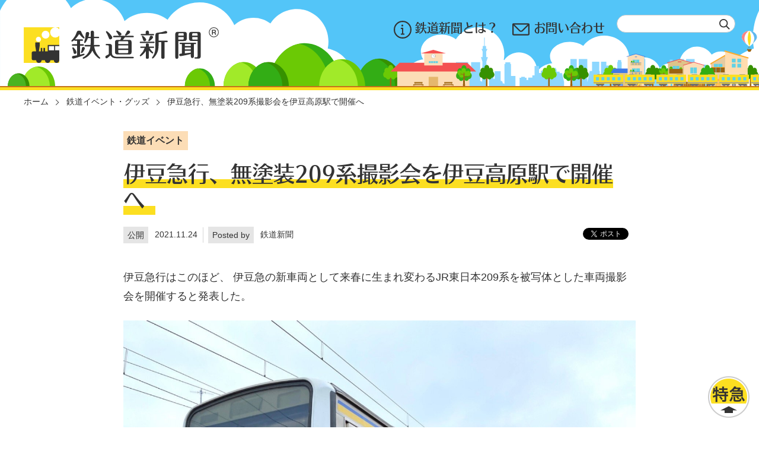

--- FILE ---
content_type: text/html; charset=UTF-8
request_url: https://tetsudo-shimbun.com/goods-events/entry-3186.html
body_size: 6546
content:
<!DOCTYPE html>
<html lang="ja">
<head>
  
  
  
  
  

  
  <meta charset="UTF-8">


<link rel="canonical" href="https://tetsudo-shimbun.com/goods-events/entry-3186.html">

<title>伊豆急行、無塗装209系撮影会を伊豆高原駅で開催へ | 子鉄イベント・こども鉄道ニュース | 鉄道新聞 - 鉄道ニュース・子鉄イベント情報</title>
<meta http-equiv="X-UA-Compatible" content="IE=edge">
<meta name="viewport" content="width=device-width, initial-scale=1.0, viewport-fit=cover">


<meta name="robots" content="max-image-preview:large">

<meta property="og:url" content="https://tetsudo-shimbun.com/goods-events/entry-3186.html">
<meta property="og:site_name" content="鉄道新聞 - 鉄道ニュース・子鉄イベント情報">
<meta property="og:title" content="伊豆急行、無塗装209系撮影会を伊豆高原駅で開催へ | 子鉄イベント・こども鉄道ニュース | 鉄道新聞 - 鉄道ニュース・子鉄イベント情報">
<meta property="og:type" content="article">


<meta property="og:description" content="伊豆急行はこのほど、 伊豆急の新車両として来春に生まれ変わるJR東日本209系を被写体とした車両撮影会を開催すると発表した。 開催日は2021年12月11日（土）、場所は伊豆高原駅 。被写体となる209系は装飾前の無ラッピング状態となる。また撮影会当日の10時より、同会場にて209系車両に関する新情報の発表や伊豆急オリジナルグッズの新商品販売を行う。詳細は同社ホームページ内リリースに掲載されている。  リンク 伊豆急行ニュースリリース  (adsbygoogle = window.adsbygoogle || []).push({});  ">

<meta property="og:image" content="https://tetsudo-shimbun.com/media/001/202111/70B8576D-6018-4737-AFE7-01F055EE3CCA_211124_151637.jpg">
<meta property="og:image:secure_url" content="https://tetsudo-shimbun.com/media/001/202111/70B8576D-6018-4737-AFE7-01F055EE3CCA_211124_151637.jpg" />

<meta property="og:image:width" content="1400" />
<meta property="og:image:height" content="1050" />
<meta name="description" content="伊豆急行はこのほど、 伊豆急の新車両として来春に生まれ変わるJR東日本209系を被写体とした車両撮影会を開催すると発表した。 開催日は2021年12月11日（土）、場所は伊豆高原駅 。被写体となる209系は装飾前の無ラッピング状態となる。また撮影会当日の10時より、同会場にて209系車両に関する新情報の発表や伊豆急オリジナルグッズの新商品販売を行う。詳細は同社ホームページ内リリースに掲載されている。  リンク 伊豆急行ニュースリリース  (adsbygoogle = window.adsbygoogle || []).push({});  ">

<meta name="twitter:title" content="伊豆急行、無塗装209系撮影会を伊豆高原駅で開催へ | 子鉄イベント・こども鉄道ニュース | 鉄道新聞 - 鉄道ニュース・子鉄イベント情報">

<meta name="twitter:card" content="summary_large_image">



<meta name="twitter:domain" content="tetsudo-shimbun.com">

<meta name="twitter:image" content="https://tetsudo-shimbun.com/media/001/202111/70B8576D-6018-4737-AFE7-01F055EE3CCA_211124_151637.jpg">












  

  
  <!-- add to favicon -->
<link rel="icon" type="image/png" sizes="128x128" href="/themes/tetsudo-shimbun/assets/img/favicon/icon-128x128.png">
<!-- Add to homescreen for Chrome on Android -->
<meta name="mobile-web-app-capable" content="yes">
<meta name="application-name" content="鉄道新聞 - 鉄道ニュース・子鉄イベント情報">
<link rel="icon" sizes="192x192" href="/themes/tetsudo-shimbun/assets/img/favicon/android-chrome-512x512.png">
<!-- Add to homescreen for Safari on iOS -->
<meta name="apple-mobile-web-app-capable" content="yes">
<meta name="apple-mobile-web-app-status-bar-style" content="black">
<meta name="apple-mobile-web-app-title" content="鉄道新聞 - 鉄道ニュース・子鉄イベント情報">
<link rel="apple-touch-icon" href="/themes/tetsudo-shimbun/assets/img/favicon/apple-touch-icon.png">
<!-- Tile icon for Win8 (144x144 + tile color) -->
<meta name="msapplication-TileImage" content="/assets/img/favicon/ms-touch-icon-144x144-precomposed.png">
<!-- Color the status bar on mobile devices -->
<meta name="theme-color" content="#FCDF21">
<link rel="manifest" href="/themes/tetsudo-shimbun/manifest.json">

<link rel="alternate" type="application/rss+xml" title="RSS 2.0" href="https://tetsudo-shimbun.com/rss2.xml">

<link href="https://fonts.googleapis.com/css?family=Roboto:300,400,500,700,400italic|Roboto+Mono:400,500|Noto+Sans|Noto+Sans+JP|Material+Icons" rel="stylesheet">
<link rel="stylesheet" href="/themes/system/css/acms-admin.min.css?date=20250330002728" media="all">
<link rel="stylesheet" href="/themes/system/css/acms.min.css?date=20250330002728" media="all">
<link rel="stylesheet" href="/themes/tetsudo-shimbun/assets/css/bundle.css?date=20240422064352" media="all">



<style>
/* acms.css に対応した記述 */
.acms-form select,
.acms-form select:hover,
.acms-form .acms-form-select
.acms-form .acms-form-select:hover  {
  -webkit-appearance: none;
}

/* 管理画面・閲覧側の編集画面のUI に対応した記述 */
.acms-admin-form select,
.acms-admin-form select:hover,
.acms-admin-form .acms-form-select
.acms-admin-form .acms-form-select:hover {
  -webkit-appearance: none;
}

/* テキストユニットのリンクをすると他のユニットの入力欄に重なってしまうに対応した記述 */
.lite-editor-tooltip-wrap {
  z-index: 100100!important;
}
</style>

  

  
  

<script src="/js/library/jquery/jquery-3.6.1.min.js" charset="UTF-8"></script>

<script src="/acms.js?uaGroup=PC&amp;domains=tetsudo-shimbun.com&amp;jsDir=js/&amp;themesDir=/themes/&amp;bid=1&amp;cid=13&amp;eid=3186&amp;jQuery=3.6.1&amp;jQueryMigrate=migrate-3.0.1&amp;mediaClientResize=on&amp;fulltimeSSL=1&amp;v=ff928bb07a4b0e777ba5dd452ba96757&amp;umfs=1G&amp;pms=1G&amp;mfu=20&amp;lgImg=width:3000&amp;jpegQuality=100&amp;mediaLibrary=on&amp;edition=standard&amp;urlPreviewExpire=48&amp;timemachinePreviewDefaultDevice=PC&amp;ccd=goods-events&amp;ecd=entry-3186.html&amp;scriptRoot=/" charset="UTF-8" id="acms-js"></script>



<script type="text/javascript" src="//webfont.fontplus.jp/accessor/script/fontplus.js?jqoIxsdsjeQ%3D&box=qL88PSMkBk0%3D&aa=1&ab=2" charset="utf-8"></script>
<script src="/themes/tetsudo-shimbun/assets/js/main.min.js?date=20240422064355"></script>
<script src="/themes/tetsudo-shimbun/assets/js/what-input.min.js?date=20240422064355"></script>

<style>
	[data-whatinput="mouse"] *:focus,
	[data-whatinput="touch"] *:focus {
		outline: none;
	}
</style>

<script type="text/javascript">
  var _gaq = _gaq || [];  _gaq.push(['_setAccount', 'UA-43238651-1']);  _gaq.push(['_trackPageview']);
  (function() {    var ga = document.createElement('script'); ga.type = 'text/javascript'; ga.async = true;    ga.src = ('https:' == document.location.protocol ? 'https://ssl' : 'http://www') + '.google-analytics.com/ga.js';    var s = document.getElementsByTagName('script')[0]; s.parentNode.insertBefore(ga, s);  })();
</script>


<!-- 構造化データ -->

	<script type="application/ld+json"> {
			"@context": "http://schema.org",
			"@type": "BreadcrumbList",
			"itemListElement":
			[{
				"@type": "ListItem",
				"position": 1,
				"item":
				{
				"@id": "https://tetsudo-shimbun.com/",
				"name": "ホーム"
				}
			}
	
	,
	{
			"@type": "ListItem",
			"position": 2,
			"item":
			{
			"@id": "https://tetsudo-shimbun.com/goods-events/",
			"name": "鉄道イベント・グッズ"
			}
		}
	
	,
	
	{
			"@type": "ListItem",
			"position": 3,
			"item":
			{
			"@id": "https://tetsudo-shimbun.com/goods-events/entry-3186.html",
			"name": "伊豆急行、無塗装209系撮影会を伊豆高原駅で開催へ"
			}
		}
	
]
}
</script>



  
<meta name="csrf-token" content="45bed1627c868b206f626f031b2d168dc6c645019cab63e7f7d811676ac4bd71"><script type="text/javascript" src="/js/dest/vendor.js?date=20250330002728" charset="UTF-8" async defer></script>
<script type="text/javascript" src="/js/dest/index.js?date=20250330002728" charset="UTF-8" async defer></script>
<meta name="generator" content="a-blog cms" />
</head>
<body id="skippy">















<header id="header" class="header">
	<div class="h_inner">
		<div class="h_left">
			<div class="h_logo">
				<a href="https://tetsudo-shimbun.com/"><img src="/themes/tetsudo-shimbun/assets/img/common/logo.svg" alt=""></a>
			</div>
		</div>
		<div class="h_right">
			<nav class="h_nav" aria-label="PC用サイト全体のメニュー">
				<ul>
					<li><a href="https://tetsudo-shimbun.com/about/"><img src="/themes/tetsudo-shimbun/assets/img/common/head_icon1.svg" alt="">鉄道新聞とは？</a></li>
					<li><a href="https://tetsudo-shimbun.com/contact/"><img src="/themes/tetsudo-shimbun/assets/img/common/head_icon2.svg" alt="">お問い合わせ</a></li>
				</ul>
			</nav>
			<div class="h_search-box">
				<form method="post" action="/search.html" name="searchForm" role="search" aria-label="検索フォーム">
					<div class="h_search" role="search">
						<label for="search"></label>
						<input class="h_search-field" type="text" name="keyword" id="head_search" value="" placeholder="" autocomplete="off" aria-autocomplete="list" role="textbox">
						<button class="h_search-submit" type="submit" name="ACMS_POST_2GET"><img src="/themes/tetsudo-shimbun/assets/img/common/icon_search.svg" alt="検索"></button>
					</div>
					<input type="hidden" name="tpl" value="/search.html">
					<input type="hidden" name="bid" value="1">
				<input type="hidden" name="formUniqueToken" value="7109c4b0614bb1c0a9c973e00de2624423b83d97a622bb423f6a5b277011e27e">
<input type="hidden" name="formToken" value="45bed1627c868b206f626f031b2d168dc6c645019cab63e7f7d811676ac4bd71">
</form>
			</div>
		</div>
	</div>
	<div class="head_train"><img src="/themes/tetsudo-shimbun/assets/img/common/head_train.svg" alt=""></div>
</header>



<main id="main" class="main">

  <div class="acms-container">
    
    



    
  </div>

  



<div class="breadcrumb" role="navigation" aria-label="現在地表示">
	<div class="breadcrumb_inner">
		
		<span>
			
			<a href="https://tetsudo-shimbun.com/">ホーム</a>
		</span>
		

		
		<span>
			
			
			<a href="https://tetsudo-shimbun.com/goods-events/">鉄道イベント・グッズ</a>
		</span>
		

		
		<span>
			
			
			<a href="https://tetsudo-shimbun.com/goods-events/entry-3186.html">伊豆急行、無塗装209系撮影会を伊豆高原駅で開催へ</a>
		</span>
		
	</div>
</div>



<div class="l-wrap">
	<section class="l-primary">
		

		

		<!-- 1記事▼▼ -->
		

		

		<article class="entry clearfix ">
			
			<div
				class="heading-group">
				
				<ul
					class="heading-tag">
					
					<li>
						<a href="https://tetsudo-shimbun.com/tag/%E9%89%84%E9%81%93%E3%82%A4%E3%83%99%E3%83%B3%E3%83%88/">鉄道イベント</a>
					</li>
					
				</ul>
				
				
				
				<h2 class="heading-title entryTitle">
					<span class="is-text-highlight">伊豆急行、無塗装209系撮影会を伊豆高原駅で開催へ</span>
				</h2>
				
				
				<div class="heading-2col">
					<ul class="heading-description">
						<li>
							<span class="heading-label">公開</span>
							<span>2021.11.24</span>
						</li>
						
						

						<li>
							<span class="heading-label">Posted by</span>
							<span>
								鉄道新聞
							</span>
						</li>
						
					</ul>
					<div class="box-sns-s">
						<ul>
							<li>
								<a href="https://twitter.com/share?ref_src=twsrc%5Etfw" class="twitter-share-button" data-text="伊豆急行、無塗装209系撮影会を伊豆高原駅で開催へ" data-show-count="false"><img src="/themes/tetsudo-shimbun/assets/img/common/icon_twitter_ie.png" alt="" style="vertical-align:auto"></a>
							</li>
							<li>
								<div class="line-it-button" data-lang="ja" data-type="share-a" data-ver="3" data-url="https://tetsudo-shimbun.com/goods-events/entry-3186.html" data-color="default" data-size="small" data-count="false" style="display: none;"></div>
							</li>
						</ul>
					</div>
				</div>
				
			</div>

			
			<div class="acms-entry entry-column l-unit">
				<div
					class="acms-grid">
					<!-- カスタムフィールドの読み込み -->
					

					
					



<!-- テキスト -->

<p class="text">伊豆急行はこのほど、 伊豆急の新車両として来春に生まれ変わるJR東日本209系を被写体とした車両撮影会を開催すると発表した。</p>

























































<hr class="clearHidden">





















<!-- media js-lazy-load消しています -->
<div class="js_notStyle column-media-center">
	
	<a href="https://tetsudo-shimbun.com/media/001/202111/70B8576D-6018-4737-AFE7-01F055EE3CCA_211124_151637.jpg" data-rel="SmartPhoto[3186]">
		<img class="columnImage" src="https://tetsudo-shimbun.com/media/001/202111/mode3_w1400-70B8576D-6018-4737-AFE7-01F055EE3CCA_211124_151637.jpg" alt="">
	</a>
	<p class="caption">209系イメージ（画像提供:伊豆急行 ※撮影会は無塗装）</p>

	
</div>



































<hr class="clearHidden">

<!-- テキスト -->

<p class="text">開催日は2021年12月11日（土）、場所は伊豆高原駅 。被写体となる209系は装飾前の無ラッピング状態となる。また撮影会当日の10時より、同会場にて209系車両に関する新情報の発表や伊豆急オリジナルグッズの新商品販売を行う。詳細は同社ホームページ内リリースに掲載されている。<br />
<br />
<br />
</p>

























































<hr class="clearHidden">

<!-- テキスト -->

<h4 class="heading4" >リンク</h4>

























































<hr class="clearHidden">

<!-- テキスト -->

<p class="text"><a href="https://www.izukyu.co.jp/release/detail.php?CN=328371" class="link02" target="_blank" rel="noopener noreferrer">伊豆急行ニュースリリース</a></p>

























































<hr class="clearHidden">

<!-- テキスト -->

<br />
<center>
<script async src="//pagead2.googlesyndication.com/pagead/js/adsbygoogle.js"></script>
<!-- shimbun336中下 -->
<ins class="adsbygoogle"
     style="display:inline-block;width:336px;height:280px"
     data-ad-client="ca-pub-3885797020936867"
     data-ad-slot="9478566761"></ins>
<script>
(adsbygoogle = window.adsbygoogle || []).push({});
</script>
</center>
<br />
<br />

























































					<hr class="clearHidden"/>
					
					<!-- 続きを読む -->
					

					<!-- カスタムフィールドの読み込み -->
				
			</div>
			</div>
			

			

			
				<div class="acms-box-medium"> 

			</div>
			

			
			

				<div class="acms-box-medium"> 

			</div>
		</article>
		<div class="is-mb">
			<div class="box-sns-s">
				<ul>
					<li>
						<a href="https://twitter.com/share?ref_src=twsrc%5Etfw" class="twitter-share-button" data-text="伊豆急行、無塗装209系撮影会を伊豆高原駅で開催へ" data-show-count="false"><img src="/themes/tetsudo-shimbun/assets/img/common/icon_twitter_ie.png" alt="" style="vertical-align:auto"></a>
					</li>
					<li>
						<div class="line-it-button" data-lang="ja" data-type="share-a" data-ver="3" data-url="https://tetsudo-shimbun.com/goods-events/entry-3186.html" data-color="default" data-size="small" data-count="false" style="display: none;"></div>
					</li>
				</ul>
				<script src="https://d.line-scdn.net/r/web/social-plugin/js/thirdparty/loader.min.js" async="async" defer="defer"></script>
				<script charset="utf-8" src="https://platform.twitter.com/widgets.js"></script>
			</div>
			<p class="text">記事内の情報は全て掲載時点のものです。</p>
		</div>


		
		<div class="is-mb-lg">
			<p class="btn is-btn-center">
				<a href="https://tetsudo-shimbun.com/goods-events/"><img src="/themes/tetsudo-shimbun/assets/img/common/icon_right.svg" alt="">一覧に戻る</a>
			</p>
		</div>
		

		
		<!-- 1記事▲▲ -->
		
		

		
		
		


		<div class="box-sns is-mb">
			<ul>
				<li><a href="https://twitter.com/tetsudoshimbun" target="_blank" rel="noopener"><img src="/themes/tetsudo-shimbun/assets/img/common/icon_twitter_sp.png" alt="最新情報をいち早く入手！" class="is-portrait"><img src="/themes/tetsudo-shimbun/assets/img/common/icon_twitter.png" alt="" class="is-hidden-portrait"></a></li>
				<li><a href="https://www.youtube.com/user/tetsudoshimbun" target="_blank" rel="noopener"><img src="/themes/tetsudo-shimbun/assets/img/common/icon_youtube_sp.png" alt="楽しい動画を発信中！" class="is-portrait"><img src="/themes/tetsudo-shimbun/assets/img/common/icon_youtube.png" alt="" class="is-hidden-portrait"></a></li>
				<li><a href="https://www.instagram.com/tetsudoshimbun/" target="_blank" rel="noopener"><img src="/themes/tetsudo-shimbun/assets/img/common/icon_instagram_sp.png" alt="今すぐ旅がしたくなる！" class="is-portrait"><img src="/themes/tetsudo-shimbun/assets/img/common/icon_instagram.png" alt="" class="is-hidden-portrait"></a></li>
			</ul>
		</div>


		
    
		<div class="is-mb">
			<h2 class="heading3-type2">関連記事</h2>
			<ul class="grid-3to1">
				
				<li class="grid card2">
					<a href="https://tetsudo-shimbun.com/information/entry-4782.html">
						<div
							class="card2_img">
							
							<img src="/media/001/202510/mode3_w544_h362-IMG_6593.jpg" alt="">
							
						</div>
						<div class="card2_body">
							<p class="card2_title">11/3 鉄ハグ2025開催 ミニ新幹線・ワークショップ・シミュレータ体験も！</p>
						</div>
					</a>
				</li>
				
				<li class="grid card2">
					<a href="https://tetsudo-shimbun.com/goods-events/entry-4370.html">
						<div
							class="card2_img">
							
							<img src="/media/001/202506/mode3_w544_h362-Screenshot_20250625-134903.png" alt="">
							
						</div>
						<div class="card2_body">
							<p class="card2_title">7/21〜8/30 大井川鐵道 名物広報と行く日帰りツアーを開催へ 「ブルートレイン」急行乗車・駅員体験も</p>
						</div>
					</a>
				</li>
				
				<li class="grid card2">
					<a href="https://tetsudo-shimbun.com/goods-events/entry-4175.html">
						<div
							class="card2_img">
							
							<img src="/media/001/202501/mode3_w544_h362-ecw_m.png" alt="">
							
						</div>
						<div class="card2_body">
							<p class="card2_title">2/1〜 JR系グループ4社、東名阪交通系ICカード・デジタルラリー開催へ</p>
						</div>
					</a>
				</li>
				
			</ul>
		</div>
    
		


		
		
			<div class="l-unit"> <h2 class="heading3-type2">新着記事</h2>
			<ul class="grid-3to1">
				
				<li class="grid card2">
					<a href="https://tetsudo-shimbun.com/article/topic/entry-4900.html">
						<div
							class="card2_img">
							
							<img src="/media/001/202601/mode3_w544_h362-6V6A3400.jpg" alt="">
							
						</div>
						<div class="card2_body">
							<p class="card2_title">超トレインビュー満喫！「子鉄フェス®︎in有楽町 あのねキッズクラブ」開催レポート</p>
						</div>
					</a>
				</li>
				
				<li class="grid card2">
					<a href="https://tetsudo-shimbun.com/article/topic/entry-4901.html">
						<div
							class="card2_img">
							
							<img src="/media/001/202512/mode3_w544_h362-6V6A3929_251223_114845.jpg" alt="">
							
						</div>
						<div class="card2_body">
							<p class="card2_title">JR四国ハイブリッド式ローカル新型車両「3600系」お披露目</p>
						</div>
					</a>
				</li>
				
				<li class="grid card2">
					<a href="https://tetsudo-shimbun.com/article/topic/entry-4887.html">
						<div
							class="card2_img">
							
							<img src="/media/001/202512/mode3_w544_h362-6V6A2571.jpg" alt="">
							
						</div>
						<div class="card2_body">
							<p class="card2_title">大井川鐵道12系Train Dining オハシに試乗してきた</p>
						</div>
					</a>
				</li>
				
			</ul>
		</div>
		
	

		


		
		<div class="l-unit">
			



      <ul class="list-img">
			
			
			
			<li>
				<a href="https://tetsudo-shimbun.co.jp/kotetsu" target="_blank"><img src="/media/001/202512/kotetsu_webbanner.jpg" alt=""/></a>
			</li>
			
			
			
			<li><br><p><center><strong><a href="https://tetsudo-shimbun.com/">鉄道新聞®トップページへ</a></strong></center></p><br></li>
			
			
			
      </ul>
		</div>
		


	</section>
</div>




  


</main>



<div class="foot_wrap">
	<footer id="footer" class="footer">
		<div class="_train">
			<div class="foot_train"><img src="/themes/tetsudo-shimbun/assets/img/common/foot_train.svg" alt="">
			</div>
		</div>
		<div class="to-top" data-scroll="to-top">
			<a href="#skippy"><img src="/themes/tetsudo-shimbun/assets/img/common/icon_to-top.png" width="70" height="70" alt="ページトップへ"></a>
		</div>
		<div class="_inner">
			<nav class="_nav">
				<ul>
					<li><a href="https://tetsudo-shimbun.co.jp/" target="_blank">運営会社</a></li>
					<li><a href="https://tetsudo-shimbun.com/privacy-policy/">プライバシーポリシー</a></li>
				</ul>
			</nav>
			<p class="_text">記事・写真の無断転載を禁じます。<br>「鉄道新聞」は登録商標です。</p>
			<div class="_copy">
				<p>Copyright © 2013 - 2025 鉄道新聞社</p>
			</div>
		</div>
	</footer>
</div>









</body>
</html>


--- FILE ---
content_type: text/html; charset=utf-8
request_url: https://www.google.com/recaptcha/api2/aframe
body_size: 268
content:
<!DOCTYPE HTML><html><head><meta http-equiv="content-type" content="text/html; charset=UTF-8"></head><body><script nonce="i_rbDwhEjxm5Mz9tWfYX0Q">/** Anti-fraud and anti-abuse applications only. See google.com/recaptcha */ try{var clients={'sodar':'https://pagead2.googlesyndication.com/pagead/sodar?'};window.addEventListener("message",function(a){try{if(a.source===window.parent){var b=JSON.parse(a.data);var c=clients[b['id']];if(c){var d=document.createElement('img');d.src=c+b['params']+'&rc='+(localStorage.getItem("rc::a")?sessionStorage.getItem("rc::b"):"");window.document.body.appendChild(d);sessionStorage.setItem("rc::e",parseInt(sessionStorage.getItem("rc::e")||0)+1);localStorage.setItem("rc::h",'1768479785658');}}}catch(b){}});window.parent.postMessage("_grecaptcha_ready", "*");}catch(b){}</script></body></html>

--- FILE ---
content_type: text/css
request_url: https://tetsudo-shimbun.com/themes/tetsudo-shimbun/assets/css/bundle.css?date=20240422064352
body_size: 25779
content:
@charset "UTF-8";
/*! normalize.css v8.0.0 | MIT License | github.com/necolas/normalize.css */
/* Document
   ========================================================================== */
/**
 * 1. Correct the line height in all browsers.
 * 2. Prevent adjustments of font size after orientation changes in iOS.
 */
html {
  line-height: 1.15;
  /* 1 */
  -webkit-text-size-adjust: 100%;
  /* 2 */ }

/* Sections
   ========================================================================== */
/**
 * Remove the margin in all browsers.
 */
body {
  margin: 0; }

/**
 * Correct the font size and margin on `h1` elements within `section` and
 * `article` contexts in Chrome, Firefox, and Safari.
 */
h1 {
  font-size: 2em;
  margin: 0.67em 0; }

/* Grouping content
   ========================================================================== */
/**
 * 1. Add the correct box sizing in Firefox.
 * 2. Show the overflow in Edge and IE.
 */
hr {
  box-sizing: content-box;
  /* 1 */
  height: 0;
  /* 1 */
  overflow: visible;
  /* 2 */ }

/**
 * 1. Correct the inheritance and scaling of font size in all browsers.
 * 2. Correct the odd `em` font sizing in all browsers.
 */
pre {
  font-family: monospace, monospace;
  /* 1 */
  font-size: 1em;
  /* 2 */ }

/* Text-level semantics
   ========================================================================== */
/**
 * Remove the gray background on active links in IE 10.
 */
a {
  background-color: transparent; }

/**
 * 1. Remove the bottom border in Chrome 57-
 * 2. Add the correct text decoration in Chrome, Edge, IE, Opera, and Safari.
 */
abbr[title] {
  border-bottom: none;
  /* 1 */
  text-decoration: underline;
  /* 2 */
  text-decoration: underline dotted;
  /* 2 */ }

/**
 * Add the correct font weight in Chrome, Edge, and Safari.
 */
b,
strong {
  font-weight: bolder; }

/**
 * 1. Correct the inheritance and scaling of font size in all browsers.
 * 2. Correct the odd `em` font sizing in all browsers.
 */
code,
kbd,
samp {
  font-family: monospace, monospace;
  /* 1 */
  font-size: 1em;
  /* 2 */ }

/**
 * Add the correct font size in all browsers.
 */
small {
  font-size: 80%; }

/**
 * Prevent `sub` and `sup` elements from affecting the line height in
 * all browsers.
 */
sub,
sup {
  font-size: 75%;
  line-height: 0;
  position: relative;
  vertical-align: baseline; }

sub {
  bottom: -0.25em; }

sup {
  top: -0.5em; }

/* Embedded content
   ========================================================================== */
/**
 * Remove the border on images inside links in IE 10.
 */
img {
  border-style: none; }

/* Forms
   ========================================================================== */
/**
 * 1. Change the font styles in all browsers.
 * 2. Remove the margin in Firefox and Safari.
 */
button,
input,
optgroup,
select,
textarea {
  font-family: inherit;
  /* 1 */
  font-size: 100%;
  /* 1 */
  line-height: 1.15;
  /* 1 */
  margin: 0;
  /* 2 */ }

/**
 * Show the overflow in IE.
 * 1. Show the overflow in Edge.
 */
button,
input {
  /* 1 */
  overflow: visible; }

/**
 * Remove the inheritance of text transform in Edge, Firefox, and IE.
 * 1. Remove the inheritance of text transform in Firefox.
 */
button,
select {
  /* 1 */
  text-transform: none; }

/**
 * Correct the inability to style clickable types in iOS and Safari.
 */
button,
[type="button"],
[type="reset"],
[type="submit"] {
  -webkit-appearance: button; }

/**
 * Remove the inner border and padding in Firefox.
 */
button::-moz-focus-inner,
[type="button"]::-moz-focus-inner,
[type="reset"]::-moz-focus-inner,
[type="submit"]::-moz-focus-inner {
  border-style: none;
  padding: 0; }

/**
 * Restore the focus styles unset by the previous rule.
 */
button:-moz-focusring,
[type="button"]:-moz-focusring,
[type="reset"]:-moz-focusring,
[type="submit"]:-moz-focusring {
  outline: 1px dotted ButtonText; }

/**
 * Correct the padding in Firefox.
 */
fieldset {
  padding: 0.35em 0.75em 0.625em; }

/**
 * 1. Correct the text wrapping in Edge and IE.
 * 2. Correct the color inheritance from `fieldset` elements in IE.
 * 3. Remove the padding so developers are not caught out when they zero out
 *    `fieldset` elements in all browsers.
 */
legend {
  box-sizing: border-box;
  /* 1 */
  color: inherit;
  /* 2 */
  display: table;
  /* 1 */
  max-width: 100%;
  /* 1 */
  padding: 0;
  /* 3 */
  white-space: normal;
  /* 1 */ }

/**
 * Add the correct vertical alignment in Chrome, Firefox, and Opera.
 */
progress {
  vertical-align: baseline; }

/**
 * Remove the default vertical scrollbar in IE 10+.
 */
textarea {
  overflow: auto; }

/**
 * 1. Add the correct box sizing in IE 10.
 * 2. Remove the padding in IE 10.
 */
[type="checkbox"],
[type="radio"] {
  box-sizing: border-box;
  /* 1 */
  padding: 0;
  /* 2 */ }

/**
 * Correct the cursor style of increment and decrement buttons in Chrome.
 */
[type="number"]::-webkit-inner-spin-button,
[type="number"]::-webkit-outer-spin-button {
  height: auto; }

/**
 * 1. Correct the odd appearance in Chrome and Safari.
 * 2. Correct the outline style in Safari.
 */
[type="search"] {
  -webkit-appearance: textfield;
  /* 1 */
  outline-offset: -2px;
  /* 2 */ }

/**
 * Remove the inner padding in Chrome and Safari on macOS.
 */
[type="search"]::-webkit-search-decoration {
  -webkit-appearance: none; }

/**
 * 1. Correct the inability to style clickable types in iOS and Safari.
 * 2. Change font properties to `inherit` in Safari.
 */
::-webkit-file-upload-button {
  -webkit-appearance: button;
  /* 1 */
  font: inherit;
  /* 2 */ }

/* Interactive
   ========================================================================== */
/*
 * Add the correct display in Edge, IE 10+, and Firefox.
 */
details {
  display: block; }

/*
 * Add the correct display in all browsers.
 */
summary {
  display: list-item; }

/* Misc
   ========================================================================== */
/**
 * Add the correct display in IE 10+.
 */
template {
  display: none; }

/**
 * Add the correct display in IE 10.
 */
[hidden] {
  display: none; }

@font-face {
  font-family: 'Material Icons';
  font-style: normal;
  font-weight: 400;
  src: url(../iconfont/MaterialIcons-Regular.eot);
  src: local("Material Icons"), local("MaterialIcons-Regular"), url(../iconfont/MaterialIcons-Regular.woff2) format("woff2"), url(../iconfont/MaterialIcons-Regular.woff) format("woff"), url(../iconfont/MaterialIcons-Regular.ttf) format("truetype"); }

.material-icons, .is-anker-icon[target="_blank"]:after {
  font-family: 'Material Icons';
  font-weight: normal;
  font-style: normal;
  font-size: 13px;
  /* Preferred icon size */
  display: inline-block;
  line-height: 1;
  text-transform: none;
  letter-spacing: normal;
  word-wrap: normal;
  white-space: nowrap;
  direction: ltr;
  vertical-align: middle;
  /* Support for all WebKit browsers. */
  -webkit-font-smoothing: antialiased;
  /* Support for Safari and Chrome. */
  text-rendering: optimizeLegibility;
  /* Support for Firefox. */
  -moz-osx-font-smoothing: grayscale;
  /* Support for IE. */
  font-feature-settings: 'liga';
  font-size: inherit;
  display: none\9; }
  @media all and (-ms-high-contrast: none) {
    .material-icons, .is-anker-icon[target="_blank"]:after {
      display: inline-block\0; } }

/**
 * Swiper 4.5.0
 * Most modern mobile touch slider and framework with hardware accelerated transitions
 * http://www.idangero.us/swiper/
 *
 * Copyright 2014-2019 Vladimir Kharlampidi
 *
 * Released under the MIT License
 *
 * Released on: February 22, 2019
 */
.swiper-container {
  margin: 0 auto;
  position: relative;
  overflow: hidden;
  list-style: none;
  padding: 0;
  /* Fix of Webkit flickering */
  z-index: 1; }

.swiper-container-no-flexbox .swiper-slide {
  float: left; }

.swiper-container-vertical > .swiper-wrapper {
  -webkit-box-orient: vertical;
  -webkit-box-direction: normal;
  -webkit-flex-direction: column;
  -ms-flex-direction: column;
  flex-direction: column; }

.swiper-wrapper {
  position: relative;
  width: 100%;
  height: 100%;
  z-index: 1;
  display: -webkit-box;
  display: -webkit-flex;
  display: -ms-flexbox;
  display: flex;
  -webkit-transition-property: -webkit-transform;
  transition-property: -webkit-transform;
  -o-transition-property: transform;
  transition-property: transform;
  transition-property: transform, -webkit-transform;
  -webkit-box-sizing: content-box;
  box-sizing: content-box; }

.swiper-container-android .swiper-slide,
.swiper-wrapper {
  -webkit-transform: translate3d(0px, 0, 0);
  transform: translate3d(0px, 0, 0); }

.swiper-container-multirow > .swiper-wrapper {
  -webkit-flex-wrap: wrap;
  -ms-flex-wrap: wrap;
  flex-wrap: wrap; }

.swiper-container-free-mode > .swiper-wrapper {
  -webkit-transition-timing-function: ease-out;
  -o-transition-timing-function: ease-out;
  transition-timing-function: ease-out;
  margin: 0 auto; }

.swiper-slide {
  -webkit-flex-shrink: 0;
  -ms-flex-negative: 0;
  flex-shrink: 0;
  width: 100%;
  height: 100%;
  position: relative;
  -webkit-transition-property: -webkit-transform;
  transition-property: -webkit-transform;
  -o-transition-property: transform;
  transition-property: transform;
  transition-property: transform, -webkit-transform; }

.swiper-slide-invisible-blank {
  visibility: hidden; }

/* Auto Height */
.swiper-container-autoheight,
.swiper-container-autoheight .swiper-slide {
  height: auto; }

.swiper-container-autoheight .swiper-wrapper {
  -webkit-box-align: start;
  -webkit-align-items: flex-start;
  -ms-flex-align: start;
  align-items: flex-start;
  -webkit-transition-property: height, -webkit-transform;
  transition-property: height, -webkit-transform;
  -o-transition-property: transform, height;
  transition-property: transform, height;
  transition-property: transform, height, -webkit-transform; }

/* 3D Effects */
.swiper-container-3d {
  -webkit-perspective: 1200px;
  perspective: 1200px; }

.swiper-container-3d .swiper-wrapper,
.swiper-container-3d .swiper-slide,
.swiper-container-3d .swiper-slide-shadow-left,
.swiper-container-3d .swiper-slide-shadow-right,
.swiper-container-3d .swiper-slide-shadow-top,
.swiper-container-3d .swiper-slide-shadow-bottom,
.swiper-container-3d .swiper-cube-shadow {
  -webkit-transform-style: preserve-3d;
  transform-style: preserve-3d; }

.swiper-container-3d .swiper-slide-shadow-left,
.swiper-container-3d .swiper-slide-shadow-right,
.swiper-container-3d .swiper-slide-shadow-top,
.swiper-container-3d .swiper-slide-shadow-bottom {
  position: absolute;
  left: 0;
  top: 0;
  width: 100%;
  height: 100%;
  pointer-events: none;
  z-index: 10; }

.swiper-container-3d .swiper-slide-shadow-left {
  background-image: -webkit-gradient(linear, right top, left top, from(rgba(0, 0, 0, 0.5)), to(rgba(0, 0, 0, 0)));
  background-image: -webkit-linear-gradient(right, rgba(0, 0, 0, 0.5), rgba(0, 0, 0, 0));
  background-image: -o-linear-gradient(right, rgba(0, 0, 0, 0.5), rgba(0, 0, 0, 0));
  background-image: linear-gradient(to left, rgba(0, 0, 0, 0.5), rgba(0, 0, 0, 0)); }

.swiper-container-3d .swiper-slide-shadow-right {
  background-image: -webkit-gradient(linear, left top, right top, from(rgba(0, 0, 0, 0.5)), to(rgba(0, 0, 0, 0)));
  background-image: -webkit-linear-gradient(left, rgba(0, 0, 0, 0.5), rgba(0, 0, 0, 0));
  background-image: -o-linear-gradient(left, rgba(0, 0, 0, 0.5), rgba(0, 0, 0, 0));
  background-image: linear-gradient(to right, rgba(0, 0, 0, 0.5), rgba(0, 0, 0, 0)); }

.swiper-container-3d .swiper-slide-shadow-top {
  background-image: -webkit-gradient(linear, left bottom, left top, from(rgba(0, 0, 0, 0.5)), to(rgba(0, 0, 0, 0)));
  background-image: -webkit-linear-gradient(bottom, rgba(0, 0, 0, 0.5), rgba(0, 0, 0, 0));
  background-image: -o-linear-gradient(bottom, rgba(0, 0, 0, 0.5), rgba(0, 0, 0, 0));
  background-image: linear-gradient(to top, rgba(0, 0, 0, 0.5), rgba(0, 0, 0, 0)); }

.swiper-container-3d .swiper-slide-shadow-bottom {
  background-image: -webkit-gradient(linear, left top, left bottom, from(rgba(0, 0, 0, 0.5)), to(rgba(0, 0, 0, 0)));
  background-image: -webkit-linear-gradient(top, rgba(0, 0, 0, 0.5), rgba(0, 0, 0, 0));
  background-image: -o-linear-gradient(top, rgba(0, 0, 0, 0.5), rgba(0, 0, 0, 0));
  background-image: linear-gradient(to bottom, rgba(0, 0, 0, 0.5), rgba(0, 0, 0, 0)); }

/* IE10 Windows Phone 8 Fixes */
.swiper-container-wp8-horizontal,
.swiper-container-wp8-horizontal > .swiper-wrapper {
  -ms-touch-action: pan-y;
  touch-action: pan-y; }

.swiper-container-wp8-vertical,
.swiper-container-wp8-vertical > .swiper-wrapper {
  -ms-touch-action: pan-x;
  touch-action: pan-x; }

.swiper-button-prev,
.swiper-button-next {
  position: absolute;
  top: 50%;
  width: 27px;
  height: 44px;
  margin-top: -22px;
  z-index: 10;
  cursor: pointer;
  background-size: 27px 44px;
  background-position: center;
  background-repeat: no-repeat; }

.swiper-button-prev.swiper-button-disabled,
.swiper-button-next.swiper-button-disabled {
  opacity: 0.35;
  cursor: auto;
  pointer-events: none; }

.swiper-button-prev,
.swiper-container-rtl .swiper-button-next {
  background-image: url("data:image/svg+xml;charset=utf-8,%3Csvg%20xmlns%3D'http%3A%2F%2Fwww.w3.org%2F2000%2Fsvg'%20viewBox%3D'0%200%2027%2044'%3E%3Cpath%20d%3D'M0%2C22L22%2C0l2.1%2C2.1L4.2%2C22l19.9%2C19.9L22%2C44L0%2C22L0%2C22L0%2C22z'%20fill%3D'%23007aff'%2F%3E%3C%2Fsvg%3E");
  left: 10px;
  right: auto; }

.swiper-button-next,
.swiper-container-rtl .swiper-button-prev {
  background-image: url("data:image/svg+xml;charset=utf-8,%3Csvg%20xmlns%3D'http%3A%2F%2Fwww.w3.org%2F2000%2Fsvg'%20viewBox%3D'0%200%2027%2044'%3E%3Cpath%20d%3D'M27%2C22L27%2C22L5%2C44l-2.1-2.1L22.8%2C22L2.9%2C2.1L5%2C0L27%2C22L27%2C22z'%20fill%3D'%23007aff'%2F%3E%3C%2Fsvg%3E");
  right: 10px;
  left: auto; }

.swiper-button-prev.swiper-button-white,
.swiper-container-rtl .swiper-button-next.swiper-button-white {
  background-image: url("data:image/svg+xml;charset=utf-8,%3Csvg%20xmlns%3D'http%3A%2F%2Fwww.w3.org%2F2000%2Fsvg'%20viewBox%3D'0%200%2027%2044'%3E%3Cpath%20d%3D'M0%2C22L22%2C0l2.1%2C2.1L4.2%2C22l19.9%2C19.9L22%2C44L0%2C22L0%2C22L0%2C22z'%20fill%3D'%23ffffff'%2F%3E%3C%2Fsvg%3E"); }

.swiper-button-next.swiper-button-white,
.swiper-container-rtl .swiper-button-prev.swiper-button-white {
  background-image: url("data:image/svg+xml;charset=utf-8,%3Csvg%20xmlns%3D'http%3A%2F%2Fwww.w3.org%2F2000%2Fsvg'%20viewBox%3D'0%200%2027%2044'%3E%3Cpath%20d%3D'M27%2C22L27%2C22L5%2C44l-2.1-2.1L22.8%2C22L2.9%2C2.1L5%2C0L27%2C22L27%2C22z'%20fill%3D'%23ffffff'%2F%3E%3C%2Fsvg%3E"); }

.swiper-button-prev.swiper-button-black,
.swiper-container-rtl .swiper-button-next.swiper-button-black {
  background-image: url("data:image/svg+xml;charset=utf-8,%3Csvg%20xmlns%3D'http%3A%2F%2Fwww.w3.org%2F2000%2Fsvg'%20viewBox%3D'0%200%2027%2044'%3E%3Cpath%20d%3D'M0%2C22L22%2C0l2.1%2C2.1L4.2%2C22l19.9%2C19.9L22%2C44L0%2C22L0%2C22L0%2C22z'%20fill%3D'%23000000'%2F%3E%3C%2Fsvg%3E"); }

.swiper-button-next.swiper-button-black,
.swiper-container-rtl .swiper-button-prev.swiper-button-black {
  background-image: url("data:image/svg+xml;charset=utf-8,%3Csvg%20xmlns%3D'http%3A%2F%2Fwww.w3.org%2F2000%2Fsvg'%20viewBox%3D'0%200%2027%2044'%3E%3Cpath%20d%3D'M27%2C22L27%2C22L5%2C44l-2.1-2.1L22.8%2C22L2.9%2C2.1L5%2C0L27%2C22L27%2C22z'%20fill%3D'%23000000'%2F%3E%3C%2Fsvg%3E"); }

.swiper-button-lock {
  display: none; }

.swiper-pagination {
  position: absolute;
  text-align: center;
  -webkit-transition: 300ms opacity;
  -o-transition: 300ms opacity;
  transition: 300ms opacity;
  -webkit-transform: translate3d(0, 0, 0);
  transform: translate3d(0, 0, 0);
  z-index: 10; }

.swiper-pagination.swiper-pagination-hidden {
  opacity: 0; }

/* Common Styles */
.swiper-pagination-fraction,
.swiper-pagination-custom,
.swiper-container-horizontal > .swiper-pagination-bullets {
  bottom: 10px;
  left: 0;
  width: 100%; }

/* Bullets */
.swiper-pagination-bullets-dynamic {
  overflow: hidden;
  font-size: 0; }

.swiper-pagination-bullets-dynamic .swiper-pagination-bullet {
  -webkit-transform: scale(0.33);
  -ms-transform: scale(0.33);
  transform: scale(0.33);
  position: relative; }

.swiper-pagination-bullets-dynamic .swiper-pagination-bullet-active {
  -webkit-transform: scale(1);
  -ms-transform: scale(1);
  transform: scale(1); }

.swiper-pagination-bullets-dynamic .swiper-pagination-bullet-active-main {
  -webkit-transform: scale(1);
  -ms-transform: scale(1);
  transform: scale(1); }

.swiper-pagination-bullets-dynamic .swiper-pagination-bullet-active-prev {
  -webkit-transform: scale(0.66);
  -ms-transform: scale(0.66);
  transform: scale(0.66); }

.swiper-pagination-bullets-dynamic .swiper-pagination-bullet-active-prev-prev {
  -webkit-transform: scale(0.33);
  -ms-transform: scale(0.33);
  transform: scale(0.33); }

.swiper-pagination-bullets-dynamic .swiper-pagination-bullet-active-next {
  -webkit-transform: scale(0.66);
  -ms-transform: scale(0.66);
  transform: scale(0.66); }

.swiper-pagination-bullets-dynamic .swiper-pagination-bullet-active-next-next {
  -webkit-transform: scale(0.33);
  -ms-transform: scale(0.33);
  transform: scale(0.33); }

.swiper-pagination-bullet {
  width: 8px;
  height: 8px;
  display: inline-block;
  border-radius: 100%;
  background: #000;
  opacity: 0.2; }

button.swiper-pagination-bullet {
  border: none;
  margin: 0;
  padding: 0;
  -webkit-box-shadow: none;
  box-shadow: none;
  -webkit-appearance: none;
  -moz-appearance: none;
  appearance: none; }

.swiper-pagination-clickable .swiper-pagination-bullet {
  cursor: pointer; }

.swiper-pagination-bullet-active {
  opacity: 1;
  background: #007aff; }

.swiper-container-vertical > .swiper-pagination-bullets {
  right: 10px;
  top: 50%;
  -webkit-transform: translate3d(0px, -50%, 0);
  transform: translate3d(0px, -50%, 0); }

.swiper-container-vertical > .swiper-pagination-bullets .swiper-pagination-bullet {
  margin: 6px 0;
  display: block; }

.swiper-container-vertical > .swiper-pagination-bullets.swiper-pagination-bullets-dynamic {
  top: 50%;
  -webkit-transform: translateY(-50%);
  -ms-transform: translateY(-50%);
  transform: translateY(-50%);
  width: 8px; }

.swiper-container-vertical > .swiper-pagination-bullets.swiper-pagination-bullets-dynamic .swiper-pagination-bullet {
  display: inline-block;
  -webkit-transition: 200ms top, 200ms -webkit-transform;
  transition: 200ms top, 200ms -webkit-transform;
  -o-transition: 200ms transform, 200ms top;
  transition: 200ms transform, 200ms top;
  transition: 200ms transform, 200ms top, 200ms -webkit-transform; }

.swiper-container-horizontal > .swiper-pagination-bullets .swiper-pagination-bullet {
  margin: 0 4px; }

.swiper-container-horizontal > .swiper-pagination-bullets.swiper-pagination-bullets-dynamic {
  left: 50%;
  -webkit-transform: translateX(-50%);
  -ms-transform: translateX(-50%);
  transform: translateX(-50%);
  white-space: nowrap; }

.swiper-container-horizontal > .swiper-pagination-bullets.swiper-pagination-bullets-dynamic .swiper-pagination-bullet {
  -webkit-transition: 200ms left, 200ms -webkit-transform;
  transition: 200ms left, 200ms -webkit-transform;
  -o-transition: 200ms transform, 200ms left;
  transition: 200ms transform, 200ms left;
  transition: 200ms transform, 200ms left, 200ms -webkit-transform; }

.swiper-container-horizontal.swiper-container-rtl > .swiper-pagination-bullets-dynamic .swiper-pagination-bullet {
  -webkit-transition: 200ms right, 200ms -webkit-transform;
  transition: 200ms right, 200ms -webkit-transform;
  -o-transition: 200ms transform, 200ms right;
  transition: 200ms transform, 200ms right;
  transition: 200ms transform, 200ms right, 200ms -webkit-transform; }

/* Progress */
.swiper-pagination-progressbar {
  background: rgba(0, 0, 0, 0.25);
  position: absolute; }

.swiper-pagination-progressbar .swiper-pagination-progressbar-fill {
  background: #007aff;
  position: absolute;
  left: 0;
  top: 0;
  width: 100%;
  height: 100%;
  -webkit-transform: scale(0);
  -ms-transform: scale(0);
  transform: scale(0);
  -webkit-transform-origin: left top;
  -ms-transform-origin: left top;
  transform-origin: left top; }

.swiper-container-rtl .swiper-pagination-progressbar .swiper-pagination-progressbar-fill {
  -webkit-transform-origin: right top;
  -ms-transform-origin: right top;
  transform-origin: right top; }

.swiper-container-horizontal > .swiper-pagination-progressbar,
.swiper-container-vertical > .swiper-pagination-progressbar.swiper-pagination-progressbar-opposite {
  width: 100%;
  height: 4px;
  left: 0;
  top: 0; }

.swiper-container-vertical > .swiper-pagination-progressbar,
.swiper-container-horizontal > .swiper-pagination-progressbar.swiper-pagination-progressbar-opposite {
  width: 4px;
  height: 100%;
  left: 0;
  top: 0; }

.swiper-pagination-white .swiper-pagination-bullet-active {
  background: #ffffff; }

.swiper-pagination-progressbar.swiper-pagination-white {
  background: rgba(255, 255, 255, 0.25); }

.swiper-pagination-progressbar.swiper-pagination-white .swiper-pagination-progressbar-fill {
  background: #ffffff; }

.swiper-pagination-black .swiper-pagination-bullet-active {
  background: #000000; }

.swiper-pagination-progressbar.swiper-pagination-black {
  background: rgba(0, 0, 0, 0.25); }

.swiper-pagination-progressbar.swiper-pagination-black .swiper-pagination-progressbar-fill {
  background: #000000; }

.swiper-pagination-lock {
  display: none; }

/* Scrollbar */
.swiper-scrollbar {
  border-radius: 10px;
  position: relative;
  -ms-touch-action: none;
  background: rgba(0, 0, 0, 0.1); }

.swiper-container-horizontal > .swiper-scrollbar {
  position: absolute;
  left: 1%;
  bottom: 3px;
  z-index: 50;
  height: 5px;
  width: 98%; }

.swiper-container-vertical > .swiper-scrollbar {
  position: absolute;
  right: 3px;
  top: 1%;
  z-index: 50;
  width: 5px;
  height: 98%; }

.swiper-scrollbar-drag {
  height: 100%;
  width: 100%;
  position: relative;
  background: rgba(0, 0, 0, 0.5);
  border-radius: 10px;
  left: 0;
  top: 0; }

.swiper-scrollbar-cursor-drag {
  cursor: move; }

.swiper-scrollbar-lock {
  display: none; }

.swiper-zoom-container {
  width: 100%;
  height: 100%;
  display: -webkit-box;
  display: -webkit-flex;
  display: -ms-flexbox;
  display: flex;
  -webkit-box-pack: center;
  -webkit-justify-content: center;
  -ms-flex-pack: center;
  justify-content: center;
  -webkit-box-align: center;
  -webkit-align-items: center;
  -ms-flex-align: center;
  align-items: center;
  text-align: center; }

.swiper-zoom-container > img,
.swiper-zoom-container > svg,
.swiper-zoom-container > canvas {
  max-width: 100%;
  max-height: 100%;
  -o-object-fit: contain;
  object-fit: contain; }

.swiper-slide-zoomed {
  cursor: move; }

/* Preloader */
.swiper-lazy-preloader {
  width: 42px;
  height: 42px;
  position: absolute;
  left: 50%;
  top: 50%;
  margin-left: -21px;
  margin-top: -21px;
  z-index: 10;
  -webkit-transform-origin: 50%;
  -ms-transform-origin: 50%;
  transform-origin: 50%;
  -webkit-animation: swiper-preloader-spin 1s steps(12, end) infinite;
  animation: swiper-preloader-spin 1s steps(12, end) infinite; }

.swiper-lazy-preloader:after {
  display: block;
  content: '';
  width: 100%;
  height: 100%;
  background-image: url("data:image/svg+xml;charset=utf-8,%3Csvg%20viewBox%3D'0%200%20120%20120'%20xmlns%3D'http%3A%2F%2Fwww.w3.org%2F2000%2Fsvg'%20xmlns%3Axlink%3D'http%3A%2F%2Fwww.w3.org%2F1999%2Fxlink'%3E%3Cdefs%3E%3Cline%20id%3D'l'%20x1%3D'60'%20x2%3D'60'%20y1%3D'7'%20y2%3D'27'%20stroke%3D'%236c6c6c'%20stroke-width%3D'11'%20stroke-linecap%3D'round'%2F%3E%3C%2Fdefs%3E%3Cg%3E%3Cuse%20xlink%3Ahref%3D'%23l'%20opacity%3D'.27'%2F%3E%3Cuse%20xlink%3Ahref%3D'%23l'%20opacity%3D'.27'%20transform%3D'rotate(30%2060%2C60)'%2F%3E%3Cuse%20xlink%3Ahref%3D'%23l'%20opacity%3D'.27'%20transform%3D'rotate(60%2060%2C60)'%2F%3E%3Cuse%20xlink%3Ahref%3D'%23l'%20opacity%3D'.27'%20transform%3D'rotate(90%2060%2C60)'%2F%3E%3Cuse%20xlink%3Ahref%3D'%23l'%20opacity%3D'.27'%20transform%3D'rotate(120%2060%2C60)'%2F%3E%3Cuse%20xlink%3Ahref%3D'%23l'%20opacity%3D'.27'%20transform%3D'rotate(150%2060%2C60)'%2F%3E%3Cuse%20xlink%3Ahref%3D'%23l'%20opacity%3D'.37'%20transform%3D'rotate(180%2060%2C60)'%2F%3E%3Cuse%20xlink%3Ahref%3D'%23l'%20opacity%3D'.46'%20transform%3D'rotate(210%2060%2C60)'%2F%3E%3Cuse%20xlink%3Ahref%3D'%23l'%20opacity%3D'.56'%20transform%3D'rotate(240%2060%2C60)'%2F%3E%3Cuse%20xlink%3Ahref%3D'%23l'%20opacity%3D'.66'%20transform%3D'rotate(270%2060%2C60)'%2F%3E%3Cuse%20xlink%3Ahref%3D'%23l'%20opacity%3D'.75'%20transform%3D'rotate(300%2060%2C60)'%2F%3E%3Cuse%20xlink%3Ahref%3D'%23l'%20opacity%3D'.85'%20transform%3D'rotate(330%2060%2C60)'%2F%3E%3C%2Fg%3E%3C%2Fsvg%3E");
  background-position: 50%;
  background-size: 100%;
  background-repeat: no-repeat; }

.swiper-lazy-preloader-white:after {
  background-image: url("data:image/svg+xml;charset=utf-8,%3Csvg%20viewBox%3D'0%200%20120%20120'%20xmlns%3D'http%3A%2F%2Fwww.w3.org%2F2000%2Fsvg'%20xmlns%3Axlink%3D'http%3A%2F%2Fwww.w3.org%2F1999%2Fxlink'%3E%3Cdefs%3E%3Cline%20id%3D'l'%20x1%3D'60'%20x2%3D'60'%20y1%3D'7'%20y2%3D'27'%20stroke%3D'%23fff'%20stroke-width%3D'11'%20stroke-linecap%3D'round'%2F%3E%3C%2Fdefs%3E%3Cg%3E%3Cuse%20xlink%3Ahref%3D'%23l'%20opacity%3D'.27'%2F%3E%3Cuse%20xlink%3Ahref%3D'%23l'%20opacity%3D'.27'%20transform%3D'rotate(30%2060%2C60)'%2F%3E%3Cuse%20xlink%3Ahref%3D'%23l'%20opacity%3D'.27'%20transform%3D'rotate(60%2060%2C60)'%2F%3E%3Cuse%20xlink%3Ahref%3D'%23l'%20opacity%3D'.27'%20transform%3D'rotate(90%2060%2C60)'%2F%3E%3Cuse%20xlink%3Ahref%3D'%23l'%20opacity%3D'.27'%20transform%3D'rotate(120%2060%2C60)'%2F%3E%3Cuse%20xlink%3Ahref%3D'%23l'%20opacity%3D'.27'%20transform%3D'rotate(150%2060%2C60)'%2F%3E%3Cuse%20xlink%3Ahref%3D'%23l'%20opacity%3D'.37'%20transform%3D'rotate(180%2060%2C60)'%2F%3E%3Cuse%20xlink%3Ahref%3D'%23l'%20opacity%3D'.46'%20transform%3D'rotate(210%2060%2C60)'%2F%3E%3Cuse%20xlink%3Ahref%3D'%23l'%20opacity%3D'.56'%20transform%3D'rotate(240%2060%2C60)'%2F%3E%3Cuse%20xlink%3Ahref%3D'%23l'%20opacity%3D'.66'%20transform%3D'rotate(270%2060%2C60)'%2F%3E%3Cuse%20xlink%3Ahref%3D'%23l'%20opacity%3D'.75'%20transform%3D'rotate(300%2060%2C60)'%2F%3E%3Cuse%20xlink%3Ahref%3D'%23l'%20opacity%3D'.85'%20transform%3D'rotate(330%2060%2C60)'%2F%3E%3C%2Fg%3E%3C%2Fsvg%3E"); }

@-webkit-keyframes swiper-preloader-spin {
  100% {
    -webkit-transform: rotate(360deg);
    transform: rotate(360deg); } }

@keyframes swiper-preloader-spin {
  100% {
    -webkit-transform: rotate(360deg);
    transform: rotate(360deg); } }

/* a11y */
.swiper-container .swiper-notification {
  position: absolute;
  left: 0;
  top: 0;
  pointer-events: none;
  opacity: 0;
  z-index: -1000; }

.swiper-container-fade.swiper-container-free-mode .swiper-slide {
  -webkit-transition-timing-function: ease-out;
  -o-transition-timing-function: ease-out;
  transition-timing-function: ease-out; }

.swiper-container-fade .swiper-slide {
  pointer-events: none;
  -webkit-transition-property: opacity;
  -o-transition-property: opacity;
  transition-property: opacity; }

.swiper-container-fade .swiper-slide .swiper-slide {
  pointer-events: none; }

.swiper-container-fade .swiper-slide-active,
.swiper-container-fade .swiper-slide-active .swiper-slide-active {
  pointer-events: auto; }

.swiper-container-cube {
  overflow: visible; }

.swiper-container-cube .swiper-slide {
  pointer-events: none;
  -webkit-backface-visibility: hidden;
  backface-visibility: hidden;
  z-index: 1;
  visibility: hidden;
  -webkit-transform-origin: 0 0;
  -ms-transform-origin: 0 0;
  transform-origin: 0 0;
  width: 100%;
  height: 100%; }

.swiper-container-cube .swiper-slide .swiper-slide {
  pointer-events: none; }

.swiper-container-cube.swiper-container-rtl .swiper-slide {
  -webkit-transform-origin: 100% 0;
  -ms-transform-origin: 100% 0;
  transform-origin: 100% 0; }

.swiper-container-cube .swiper-slide-active,
.swiper-container-cube .swiper-slide-active .swiper-slide-active {
  pointer-events: auto; }

.swiper-container-cube .swiper-slide-active,
.swiper-container-cube .swiper-slide-next,
.swiper-container-cube .swiper-slide-prev,
.swiper-container-cube .swiper-slide-next + .swiper-slide {
  pointer-events: auto;
  visibility: visible; }

.swiper-container-cube .swiper-slide-shadow-top,
.swiper-container-cube .swiper-slide-shadow-bottom,
.swiper-container-cube .swiper-slide-shadow-left,
.swiper-container-cube .swiper-slide-shadow-right {
  z-index: 0;
  -webkit-backface-visibility: hidden;
  backface-visibility: hidden; }

.swiper-container-cube .swiper-cube-shadow {
  position: absolute;
  left: 0;
  bottom: 0px;
  width: 100%;
  height: 100%;
  background: #000;
  opacity: 0.6;
  -webkit-filter: blur(50px);
  filter: blur(50px);
  z-index: 0; }

.swiper-container-flip {
  overflow: visible; }

.swiper-container-flip .swiper-slide {
  pointer-events: none;
  -webkit-backface-visibility: hidden;
  backface-visibility: hidden;
  z-index: 1; }

.swiper-container-flip .swiper-slide .swiper-slide {
  pointer-events: none; }

.swiper-container-flip .swiper-slide-active,
.swiper-container-flip .swiper-slide-active .swiper-slide-active {
  pointer-events: auto; }

.swiper-container-flip .swiper-slide-shadow-top,
.swiper-container-flip .swiper-slide-shadow-bottom,
.swiper-container-flip .swiper-slide-shadow-left,
.swiper-container-flip .swiper-slide-shadow-right {
  z-index: 0;
  -webkit-backface-visibility: hidden;
  backface-visibility: hidden; }

.swiper-container-coverflow .swiper-wrapper {
  /* Windows 8 IE 10 fix */
  -ms-perspective: 1200px; }

/*!
 * animate.css -http://daneden.me/animate
 * Version - 3.6.0
 * Licensed under the MIT license - http://opensource.org/licenses/MIT
 *
 * Copyright (c) 2018 Daniel Eden
 */
.animated {
  -webkit-animation-duration: 1s;
  animation-duration: 1s;
  -webkit-animation-fill-mode: both;
  animation-fill-mode: both; }

.animated.infinite {
  -webkit-animation-iteration-count: infinite;
  animation-iteration-count: infinite; }

@-webkit-keyframes bounce {
  from,
  20%,
  53%,
  80%,
  to {
    -webkit-animation-timing-function: cubic-bezier(0.215, 0.61, 0.355, 1);
    animation-timing-function: cubic-bezier(0.215, 0.61, 0.355, 1);
    -webkit-transform: translate3d(0, 0, 0);
    transform: translate3d(0, 0, 0); }
  40%,
  43% {
    -webkit-animation-timing-function: cubic-bezier(0.755, 0.05, 0.855, 0.06);
    animation-timing-function: cubic-bezier(0.755, 0.05, 0.855, 0.06);
    -webkit-transform: translate3d(0, -30px, 0);
    transform: translate3d(0, -30px, 0); }
  70% {
    -webkit-animation-timing-function: cubic-bezier(0.755, 0.05, 0.855, 0.06);
    animation-timing-function: cubic-bezier(0.755, 0.05, 0.855, 0.06);
    -webkit-transform: translate3d(0, -15px, 0);
    transform: translate3d(0, -15px, 0); }
  90% {
    -webkit-transform: translate3d(0, -4px, 0);
    transform: translate3d(0, -4px, 0); } }

@keyframes bounce {
  from,
  20%,
  53%,
  80%,
  to {
    -webkit-animation-timing-function: cubic-bezier(0.215, 0.61, 0.355, 1);
    animation-timing-function: cubic-bezier(0.215, 0.61, 0.355, 1);
    -webkit-transform: translate3d(0, 0, 0);
    transform: translate3d(0, 0, 0); }
  40%,
  43% {
    -webkit-animation-timing-function: cubic-bezier(0.755, 0.05, 0.855, 0.06);
    animation-timing-function: cubic-bezier(0.755, 0.05, 0.855, 0.06);
    -webkit-transform: translate3d(0, -30px, 0);
    transform: translate3d(0, -30px, 0); }
  70% {
    -webkit-animation-timing-function: cubic-bezier(0.755, 0.05, 0.855, 0.06);
    animation-timing-function: cubic-bezier(0.755, 0.05, 0.855, 0.06);
    -webkit-transform: translate3d(0, -15px, 0);
    transform: translate3d(0, -15px, 0); }
  90% {
    -webkit-transform: translate3d(0, -4px, 0);
    transform: translate3d(0, -4px, 0); } }

.bounce {
  -webkit-animation-name: bounce;
  animation-name: bounce;
  -webkit-transform-origin: center bottom;
  transform-origin: center bottom; }

@-webkit-keyframes flash {
  from,
  50%,
  to {
    opacity: 1; }
  25%,
  75% {
    opacity: 0; } }

@keyframes flash {
  from,
  50%,
  to {
    opacity: 1; }
  25%,
  75% {
    opacity: 0; } }

.flash {
  -webkit-animation-name: flash;
  animation-name: flash; }

/* originally authored by Nick Pettit - https://github.com/nickpettit/glide */
@-webkit-keyframes pulse {
  from {
    -webkit-transform: scale3d(1, 1, 1);
    transform: scale3d(1, 1, 1); }
  50% {
    -webkit-transform: scale3d(1.05, 1.05, 1.05);
    transform: scale3d(1.05, 1.05, 1.05); }
  to {
    -webkit-transform: scale3d(1, 1, 1);
    transform: scale3d(1, 1, 1); } }

@keyframes pulse {
  from {
    -webkit-transform: scale3d(1, 1, 1);
    transform: scale3d(1, 1, 1); }
  50% {
    -webkit-transform: scale3d(1.05, 1.05, 1.05);
    transform: scale3d(1.05, 1.05, 1.05); }
  to {
    -webkit-transform: scale3d(1, 1, 1);
    transform: scale3d(1, 1, 1); } }

.pulse {
  -webkit-animation-name: pulse;
  animation-name: pulse; }

@-webkit-keyframes rubberBand {
  from {
    -webkit-transform: scale3d(1, 1, 1);
    transform: scale3d(1, 1, 1); }
  30% {
    -webkit-transform: scale3d(1.25, 0.75, 1);
    transform: scale3d(1.25, 0.75, 1); }
  40% {
    -webkit-transform: scale3d(0.75, 1.25, 1);
    transform: scale3d(0.75, 1.25, 1); }
  50% {
    -webkit-transform: scale3d(1.15, 0.85, 1);
    transform: scale3d(1.15, 0.85, 1); }
  65% {
    -webkit-transform: scale3d(0.95, 1.05, 1);
    transform: scale3d(0.95, 1.05, 1); }
  75% {
    -webkit-transform: scale3d(1.05, 0.95, 1);
    transform: scale3d(1.05, 0.95, 1); }
  to {
    -webkit-transform: scale3d(1, 1, 1);
    transform: scale3d(1, 1, 1); } }

@keyframes rubberBand {
  from {
    -webkit-transform: scale3d(1, 1, 1);
    transform: scale3d(1, 1, 1); }
  30% {
    -webkit-transform: scale3d(1.25, 0.75, 1);
    transform: scale3d(1.25, 0.75, 1); }
  40% {
    -webkit-transform: scale3d(0.75, 1.25, 1);
    transform: scale3d(0.75, 1.25, 1); }
  50% {
    -webkit-transform: scale3d(1.15, 0.85, 1);
    transform: scale3d(1.15, 0.85, 1); }
  65% {
    -webkit-transform: scale3d(0.95, 1.05, 1);
    transform: scale3d(0.95, 1.05, 1); }
  75% {
    -webkit-transform: scale3d(1.05, 0.95, 1);
    transform: scale3d(1.05, 0.95, 1); }
  to {
    -webkit-transform: scale3d(1, 1, 1);
    transform: scale3d(1, 1, 1); } }

.rubberBand {
  -webkit-animation-name: rubberBand;
  animation-name: rubberBand; }

@-webkit-keyframes shake {
  from,
  to {
    -webkit-transform: translate3d(0, 0, 0);
    transform: translate3d(0, 0, 0); }
  10%,
  30%,
  50%,
  70%,
  90% {
    -webkit-transform: translate3d(-10px, 0, 0);
    transform: translate3d(-10px, 0, 0); }
  20%,
  40%,
  60%,
  80% {
    -webkit-transform: translate3d(10px, 0, 0);
    transform: translate3d(10px, 0, 0); } }

@keyframes shake {
  from,
  to {
    -webkit-transform: translate3d(0, 0, 0);
    transform: translate3d(0, 0, 0); }
  10%,
  30%,
  50%,
  70%,
  90% {
    -webkit-transform: translate3d(-10px, 0, 0);
    transform: translate3d(-10px, 0, 0); }
  20%,
  40%,
  60%,
  80% {
    -webkit-transform: translate3d(10px, 0, 0);
    transform: translate3d(10px, 0, 0); } }

.shake {
  -webkit-animation-name: shake;
  animation-name: shake; }

@-webkit-keyframes headShake {
  0% {
    -webkit-transform: translateX(0);
    transform: translateX(0); }
  6.5% {
    -webkit-transform: translateX(-6px) rotateY(-9deg);
    transform: translateX(-6px) rotateY(-9deg); }
  18.5% {
    -webkit-transform: translateX(5px) rotateY(7deg);
    transform: translateX(5px) rotateY(7deg); }
  31.5% {
    -webkit-transform: translateX(-3px) rotateY(-5deg);
    transform: translateX(-3px) rotateY(-5deg); }
  43.5% {
    -webkit-transform: translateX(2px) rotateY(3deg);
    transform: translateX(2px) rotateY(3deg); }
  50% {
    -webkit-transform: translateX(0);
    transform: translateX(0); } }

@keyframes headShake {
  0% {
    -webkit-transform: translateX(0);
    transform: translateX(0); }
  6.5% {
    -webkit-transform: translateX(-6px) rotateY(-9deg);
    transform: translateX(-6px) rotateY(-9deg); }
  18.5% {
    -webkit-transform: translateX(5px) rotateY(7deg);
    transform: translateX(5px) rotateY(7deg); }
  31.5% {
    -webkit-transform: translateX(-3px) rotateY(-5deg);
    transform: translateX(-3px) rotateY(-5deg); }
  43.5% {
    -webkit-transform: translateX(2px) rotateY(3deg);
    transform: translateX(2px) rotateY(3deg); }
  50% {
    -webkit-transform: translateX(0);
    transform: translateX(0); } }

.headShake {
  -webkit-animation-timing-function: ease-in-out;
  animation-timing-function: ease-in-out;
  -webkit-animation-name: headShake;
  animation-name: headShake; }

@-webkit-keyframes swing {
  20% {
    -webkit-transform: rotate3d(0, 0, 1, 15deg);
    transform: rotate3d(0, 0, 1, 15deg); }
  40% {
    -webkit-transform: rotate3d(0, 0, 1, -10deg);
    transform: rotate3d(0, 0, 1, -10deg); }
  60% {
    -webkit-transform: rotate3d(0, 0, 1, 5deg);
    transform: rotate3d(0, 0, 1, 5deg); }
  80% {
    -webkit-transform: rotate3d(0, 0, 1, -5deg);
    transform: rotate3d(0, 0, 1, -5deg); }
  to {
    -webkit-transform: rotate3d(0, 0, 1, 0deg);
    transform: rotate3d(0, 0, 1, 0deg); } }

@keyframes swing {
  20% {
    -webkit-transform: rotate3d(0, 0, 1, 15deg);
    transform: rotate3d(0, 0, 1, 15deg); }
  40% {
    -webkit-transform: rotate3d(0, 0, 1, -10deg);
    transform: rotate3d(0, 0, 1, -10deg); }
  60% {
    -webkit-transform: rotate3d(0, 0, 1, 5deg);
    transform: rotate3d(0, 0, 1, 5deg); }
  80% {
    -webkit-transform: rotate3d(0, 0, 1, -5deg);
    transform: rotate3d(0, 0, 1, -5deg); }
  to {
    -webkit-transform: rotate3d(0, 0, 1, 0deg);
    transform: rotate3d(0, 0, 1, 0deg); } }

.swing {
  -webkit-transform-origin: top center;
  transform-origin: top center;
  -webkit-animation-name: swing;
  animation-name: swing; }

@-webkit-keyframes tada {
  from {
    -webkit-transform: scale3d(1, 1, 1);
    transform: scale3d(1, 1, 1); }
  10%,
  20% {
    -webkit-transform: scale3d(0.9, 0.9, 0.9) rotate3d(0, 0, 1, -3deg);
    transform: scale3d(0.9, 0.9, 0.9) rotate3d(0, 0, 1, -3deg); }
  30%,
  50%,
  70%,
  90% {
    -webkit-transform: scale3d(1.1, 1.1, 1.1) rotate3d(0, 0, 1, 3deg);
    transform: scale3d(1.1, 1.1, 1.1) rotate3d(0, 0, 1, 3deg); }
  40%,
  60%,
  80% {
    -webkit-transform: scale3d(1.1, 1.1, 1.1) rotate3d(0, 0, 1, -3deg);
    transform: scale3d(1.1, 1.1, 1.1) rotate3d(0, 0, 1, -3deg); }
  to {
    -webkit-transform: scale3d(1, 1, 1);
    transform: scale3d(1, 1, 1); } }

@keyframes tada {
  from {
    -webkit-transform: scale3d(1, 1, 1);
    transform: scale3d(1, 1, 1); }
  10%,
  20% {
    -webkit-transform: scale3d(0.9, 0.9, 0.9) rotate3d(0, 0, 1, -3deg);
    transform: scale3d(0.9, 0.9, 0.9) rotate3d(0, 0, 1, -3deg); }
  30%,
  50%,
  70%,
  90% {
    -webkit-transform: scale3d(1.1, 1.1, 1.1) rotate3d(0, 0, 1, 3deg);
    transform: scale3d(1.1, 1.1, 1.1) rotate3d(0, 0, 1, 3deg); }
  40%,
  60%,
  80% {
    -webkit-transform: scale3d(1.1, 1.1, 1.1) rotate3d(0, 0, 1, -3deg);
    transform: scale3d(1.1, 1.1, 1.1) rotate3d(0, 0, 1, -3deg); }
  to {
    -webkit-transform: scale3d(1, 1, 1);
    transform: scale3d(1, 1, 1); } }

.tada {
  -webkit-animation-name: tada;
  animation-name: tada; }

/* originally authored by Nick Pettit - https://github.com/nickpettit/glide */
@-webkit-keyframes wobble {
  from {
    -webkit-transform: translate3d(0, 0, 0);
    transform: translate3d(0, 0, 0); }
  15% {
    -webkit-transform: translate3d(-25%, 0, 0) rotate3d(0, 0, 1, -5deg);
    transform: translate3d(-25%, 0, 0) rotate3d(0, 0, 1, -5deg); }
  30% {
    -webkit-transform: translate3d(20%, 0, 0) rotate3d(0, 0, 1, 3deg);
    transform: translate3d(20%, 0, 0) rotate3d(0, 0, 1, 3deg); }
  45% {
    -webkit-transform: translate3d(-15%, 0, 0) rotate3d(0, 0, 1, -3deg);
    transform: translate3d(-15%, 0, 0) rotate3d(0, 0, 1, -3deg); }
  60% {
    -webkit-transform: translate3d(10%, 0, 0) rotate3d(0, 0, 1, 2deg);
    transform: translate3d(10%, 0, 0) rotate3d(0, 0, 1, 2deg); }
  75% {
    -webkit-transform: translate3d(-5%, 0, 0) rotate3d(0, 0, 1, -1deg);
    transform: translate3d(-5%, 0, 0) rotate3d(0, 0, 1, -1deg); }
  to {
    -webkit-transform: translate3d(0, 0, 0);
    transform: translate3d(0, 0, 0); } }

@keyframes wobble {
  from {
    -webkit-transform: translate3d(0, 0, 0);
    transform: translate3d(0, 0, 0); }
  15% {
    -webkit-transform: translate3d(-25%, 0, 0) rotate3d(0, 0, 1, -5deg);
    transform: translate3d(-25%, 0, 0) rotate3d(0, 0, 1, -5deg); }
  30% {
    -webkit-transform: translate3d(20%, 0, 0) rotate3d(0, 0, 1, 3deg);
    transform: translate3d(20%, 0, 0) rotate3d(0, 0, 1, 3deg); }
  45% {
    -webkit-transform: translate3d(-15%, 0, 0) rotate3d(0, 0, 1, -3deg);
    transform: translate3d(-15%, 0, 0) rotate3d(0, 0, 1, -3deg); }
  60% {
    -webkit-transform: translate3d(10%, 0, 0) rotate3d(0, 0, 1, 2deg);
    transform: translate3d(10%, 0, 0) rotate3d(0, 0, 1, 2deg); }
  75% {
    -webkit-transform: translate3d(-5%, 0, 0) rotate3d(0, 0, 1, -1deg);
    transform: translate3d(-5%, 0, 0) rotate3d(0, 0, 1, -1deg); }
  to {
    -webkit-transform: translate3d(0, 0, 0);
    transform: translate3d(0, 0, 0); } }

.wobble {
  -webkit-animation-name: wobble;
  animation-name: wobble; }

@-webkit-keyframes jello {
  from,
  11.1%,
  to {
    -webkit-transform: translate3d(0, 0, 0);
    transform: translate3d(0, 0, 0); }
  22.2% {
    -webkit-transform: skewX(-12.5deg) skewY(-12.5deg);
    transform: skewX(-12.5deg) skewY(-12.5deg); }
  33.3% {
    -webkit-transform: skewX(6.25deg) skewY(6.25deg);
    transform: skewX(6.25deg) skewY(6.25deg); }
  44.4% {
    -webkit-transform: skewX(-3.125deg) skewY(-3.125deg);
    transform: skewX(-3.125deg) skewY(-3.125deg); }
  55.5% {
    -webkit-transform: skewX(1.5625deg) skewY(1.5625deg);
    transform: skewX(1.5625deg) skewY(1.5625deg); }
  66.6% {
    -webkit-transform: skewX(-0.78125deg) skewY(-0.78125deg);
    transform: skewX(-0.78125deg) skewY(-0.78125deg); }
  77.7% {
    -webkit-transform: skewX(0.390625deg) skewY(0.390625deg);
    transform: skewX(0.390625deg) skewY(0.390625deg); }
  88.8% {
    -webkit-transform: skewX(-0.1953125deg) skewY(-0.1953125deg);
    transform: skewX(-0.1953125deg) skewY(-0.1953125deg); } }

@keyframes jello {
  from,
  11.1%,
  to {
    -webkit-transform: translate3d(0, 0, 0);
    transform: translate3d(0, 0, 0); }
  22.2% {
    -webkit-transform: skewX(-12.5deg) skewY(-12.5deg);
    transform: skewX(-12.5deg) skewY(-12.5deg); }
  33.3% {
    -webkit-transform: skewX(6.25deg) skewY(6.25deg);
    transform: skewX(6.25deg) skewY(6.25deg); }
  44.4% {
    -webkit-transform: skewX(-3.125deg) skewY(-3.125deg);
    transform: skewX(-3.125deg) skewY(-3.125deg); }
  55.5% {
    -webkit-transform: skewX(1.5625deg) skewY(1.5625deg);
    transform: skewX(1.5625deg) skewY(1.5625deg); }
  66.6% {
    -webkit-transform: skewX(-0.78125deg) skewY(-0.78125deg);
    transform: skewX(-0.78125deg) skewY(-0.78125deg); }
  77.7% {
    -webkit-transform: skewX(0.390625deg) skewY(0.390625deg);
    transform: skewX(0.390625deg) skewY(0.390625deg); }
  88.8% {
    -webkit-transform: skewX(-0.1953125deg) skewY(-0.1953125deg);
    transform: skewX(-0.1953125deg) skewY(-0.1953125deg); } }

.jello {
  -webkit-animation-name: jello;
  animation-name: jello;
  -webkit-transform-origin: center;
  transform-origin: center; }

@-webkit-keyframes bounceIn {
  from,
  20%,
  40%,
  60%,
  80%,
  to {
    -webkit-animation-timing-function: cubic-bezier(0.215, 0.61, 0.355, 1);
    animation-timing-function: cubic-bezier(0.215, 0.61, 0.355, 1); }
  0% {
    opacity: 0;
    -webkit-transform: scale3d(0.3, 0.3, 0.3);
    transform: scale3d(0.3, 0.3, 0.3); }
  20% {
    -webkit-transform: scale3d(1.1, 1.1, 1.1);
    transform: scale3d(1.1, 1.1, 1.1); }
  40% {
    -webkit-transform: scale3d(0.9, 0.9, 0.9);
    transform: scale3d(0.9, 0.9, 0.9); }
  60% {
    opacity: 1;
    -webkit-transform: scale3d(1.03, 1.03, 1.03);
    transform: scale3d(1.03, 1.03, 1.03); }
  80% {
    -webkit-transform: scale3d(0.97, 0.97, 0.97);
    transform: scale3d(0.97, 0.97, 0.97); }
  to {
    opacity: 1;
    -webkit-transform: scale3d(1, 1, 1);
    transform: scale3d(1, 1, 1); } }

@keyframes bounceIn {
  from,
  20%,
  40%,
  60%,
  80%,
  to {
    -webkit-animation-timing-function: cubic-bezier(0.215, 0.61, 0.355, 1);
    animation-timing-function: cubic-bezier(0.215, 0.61, 0.355, 1); }
  0% {
    opacity: 0;
    -webkit-transform: scale3d(0.3, 0.3, 0.3);
    transform: scale3d(0.3, 0.3, 0.3); }
  20% {
    -webkit-transform: scale3d(1.1, 1.1, 1.1);
    transform: scale3d(1.1, 1.1, 1.1); }
  40% {
    -webkit-transform: scale3d(0.9, 0.9, 0.9);
    transform: scale3d(0.9, 0.9, 0.9); }
  60% {
    opacity: 1;
    -webkit-transform: scale3d(1.03, 1.03, 1.03);
    transform: scale3d(1.03, 1.03, 1.03); }
  80% {
    -webkit-transform: scale3d(0.97, 0.97, 0.97);
    transform: scale3d(0.97, 0.97, 0.97); }
  to {
    opacity: 1;
    -webkit-transform: scale3d(1, 1, 1);
    transform: scale3d(1, 1, 1); } }

.bounceIn {
  -webkit-animation-duration: 0.75s;
  animation-duration: 0.75s;
  -webkit-animation-name: bounceIn;
  animation-name: bounceIn; }

@-webkit-keyframes bounceInDown {
  from,
  60%,
  75%,
  90%,
  to {
    -webkit-animation-timing-function: cubic-bezier(0.215, 0.61, 0.355, 1);
    animation-timing-function: cubic-bezier(0.215, 0.61, 0.355, 1); }
  0% {
    opacity: 0;
    -webkit-transform: translate3d(0, -3000px, 0);
    transform: translate3d(0, -3000px, 0); }
  60% {
    opacity: 1;
    -webkit-transform: translate3d(0, 25px, 0);
    transform: translate3d(0, 25px, 0); }
  75% {
    -webkit-transform: translate3d(0, -10px, 0);
    transform: translate3d(0, -10px, 0); }
  90% {
    -webkit-transform: translate3d(0, 5px, 0);
    transform: translate3d(0, 5px, 0); }
  to {
    -webkit-transform: translate3d(0, 0, 0);
    transform: translate3d(0, 0, 0); } }

@keyframes bounceInDown {
  from,
  60%,
  75%,
  90%,
  to {
    -webkit-animation-timing-function: cubic-bezier(0.215, 0.61, 0.355, 1);
    animation-timing-function: cubic-bezier(0.215, 0.61, 0.355, 1); }
  0% {
    opacity: 0;
    -webkit-transform: translate3d(0, -3000px, 0);
    transform: translate3d(0, -3000px, 0); }
  60% {
    opacity: 1;
    -webkit-transform: translate3d(0, 25px, 0);
    transform: translate3d(0, 25px, 0); }
  75% {
    -webkit-transform: translate3d(0, -10px, 0);
    transform: translate3d(0, -10px, 0); }
  90% {
    -webkit-transform: translate3d(0, 5px, 0);
    transform: translate3d(0, 5px, 0); }
  to {
    -webkit-transform: translate3d(0, 0, 0);
    transform: translate3d(0, 0, 0); } }

.bounceInDown {
  -webkit-animation-name: bounceInDown;
  animation-name: bounceInDown; }

@-webkit-keyframes bounceInLeft {
  from,
  60%,
  75%,
  90%,
  to {
    -webkit-animation-timing-function: cubic-bezier(0.215, 0.61, 0.355, 1);
    animation-timing-function: cubic-bezier(0.215, 0.61, 0.355, 1); }
  0% {
    opacity: 0;
    -webkit-transform: translate3d(-3000px, 0, 0);
    transform: translate3d(-3000px, 0, 0); }
  60% {
    opacity: 1;
    -webkit-transform: translate3d(25px, 0, 0);
    transform: translate3d(25px, 0, 0); }
  75% {
    -webkit-transform: translate3d(-10px, 0, 0);
    transform: translate3d(-10px, 0, 0); }
  90% {
    -webkit-transform: translate3d(5px, 0, 0);
    transform: translate3d(5px, 0, 0); }
  to {
    -webkit-transform: translate3d(0, 0, 0);
    transform: translate3d(0, 0, 0); } }

@keyframes bounceInLeft {
  from,
  60%,
  75%,
  90%,
  to {
    -webkit-animation-timing-function: cubic-bezier(0.215, 0.61, 0.355, 1);
    animation-timing-function: cubic-bezier(0.215, 0.61, 0.355, 1); }
  0% {
    opacity: 0;
    -webkit-transform: translate3d(-3000px, 0, 0);
    transform: translate3d(-3000px, 0, 0); }
  60% {
    opacity: 1;
    -webkit-transform: translate3d(25px, 0, 0);
    transform: translate3d(25px, 0, 0); }
  75% {
    -webkit-transform: translate3d(-10px, 0, 0);
    transform: translate3d(-10px, 0, 0); }
  90% {
    -webkit-transform: translate3d(5px, 0, 0);
    transform: translate3d(5px, 0, 0); }
  to {
    -webkit-transform: translate3d(0, 0, 0);
    transform: translate3d(0, 0, 0); } }

.bounceInLeft {
  -webkit-animation-name: bounceInLeft;
  animation-name: bounceInLeft; }

@-webkit-keyframes bounceInRight {
  from,
  60%,
  75%,
  90%,
  to {
    -webkit-animation-timing-function: cubic-bezier(0.215, 0.61, 0.355, 1);
    animation-timing-function: cubic-bezier(0.215, 0.61, 0.355, 1); }
  from {
    opacity: 0;
    -webkit-transform: translate3d(3000px, 0, 0);
    transform: translate3d(3000px, 0, 0); }
  60% {
    opacity: 1;
    -webkit-transform: translate3d(-25px, 0, 0);
    transform: translate3d(-25px, 0, 0); }
  75% {
    -webkit-transform: translate3d(10px, 0, 0);
    transform: translate3d(10px, 0, 0); }
  90% {
    -webkit-transform: translate3d(-5px, 0, 0);
    transform: translate3d(-5px, 0, 0); }
  to {
    -webkit-transform: translate3d(0, 0, 0);
    transform: translate3d(0, 0, 0); } }

@keyframes bounceInRight {
  from,
  60%,
  75%,
  90%,
  to {
    -webkit-animation-timing-function: cubic-bezier(0.215, 0.61, 0.355, 1);
    animation-timing-function: cubic-bezier(0.215, 0.61, 0.355, 1); }
  from {
    opacity: 0;
    -webkit-transform: translate3d(3000px, 0, 0);
    transform: translate3d(3000px, 0, 0); }
  60% {
    opacity: 1;
    -webkit-transform: translate3d(-25px, 0, 0);
    transform: translate3d(-25px, 0, 0); }
  75% {
    -webkit-transform: translate3d(10px, 0, 0);
    transform: translate3d(10px, 0, 0); }
  90% {
    -webkit-transform: translate3d(-5px, 0, 0);
    transform: translate3d(-5px, 0, 0); }
  to {
    -webkit-transform: translate3d(0, 0, 0);
    transform: translate3d(0, 0, 0); } }

.bounceInRight {
  -webkit-animation-name: bounceInRight;
  animation-name: bounceInRight; }

@-webkit-keyframes bounceInUp {
  from,
  60%,
  75%,
  90%,
  to {
    -webkit-animation-timing-function: cubic-bezier(0.215, 0.61, 0.355, 1);
    animation-timing-function: cubic-bezier(0.215, 0.61, 0.355, 1); }
  from {
    opacity: 0;
    -webkit-transform: translate3d(0, 3000px, 0);
    transform: translate3d(0, 3000px, 0); }
  60% {
    opacity: 1;
    -webkit-transform: translate3d(0, -20px, 0);
    transform: translate3d(0, -20px, 0); }
  75% {
    -webkit-transform: translate3d(0, 10px, 0);
    transform: translate3d(0, 10px, 0); }
  90% {
    -webkit-transform: translate3d(0, -5px, 0);
    transform: translate3d(0, -5px, 0); }
  to {
    -webkit-transform: translate3d(0, 0, 0);
    transform: translate3d(0, 0, 0); } }

@keyframes bounceInUp {
  from,
  60%,
  75%,
  90%,
  to {
    -webkit-animation-timing-function: cubic-bezier(0.215, 0.61, 0.355, 1);
    animation-timing-function: cubic-bezier(0.215, 0.61, 0.355, 1); }
  from {
    opacity: 0;
    -webkit-transform: translate3d(0, 3000px, 0);
    transform: translate3d(0, 3000px, 0); }
  60% {
    opacity: 1;
    -webkit-transform: translate3d(0, -20px, 0);
    transform: translate3d(0, -20px, 0); }
  75% {
    -webkit-transform: translate3d(0, 10px, 0);
    transform: translate3d(0, 10px, 0); }
  90% {
    -webkit-transform: translate3d(0, -5px, 0);
    transform: translate3d(0, -5px, 0); }
  to {
    -webkit-transform: translate3d(0, 0, 0);
    transform: translate3d(0, 0, 0); } }

.bounceInUp {
  -webkit-animation-name: bounceInUp;
  animation-name: bounceInUp; }

@-webkit-keyframes bounceOut {
  20% {
    -webkit-transform: scale3d(0.9, 0.9, 0.9);
    transform: scale3d(0.9, 0.9, 0.9); }
  50%,
  55% {
    opacity: 1;
    -webkit-transform: scale3d(1.1, 1.1, 1.1);
    transform: scale3d(1.1, 1.1, 1.1); }
  to {
    opacity: 0;
    -webkit-transform: scale3d(0.3, 0.3, 0.3);
    transform: scale3d(0.3, 0.3, 0.3); } }

@keyframes bounceOut {
  20% {
    -webkit-transform: scale3d(0.9, 0.9, 0.9);
    transform: scale3d(0.9, 0.9, 0.9); }
  50%,
  55% {
    opacity: 1;
    -webkit-transform: scale3d(1.1, 1.1, 1.1);
    transform: scale3d(1.1, 1.1, 1.1); }
  to {
    opacity: 0;
    -webkit-transform: scale3d(0.3, 0.3, 0.3);
    transform: scale3d(0.3, 0.3, 0.3); } }

.bounceOut {
  -webkit-animation-duration: 0.75s;
  animation-duration: 0.75s;
  -webkit-animation-name: bounceOut;
  animation-name: bounceOut; }

@-webkit-keyframes bounceOutDown {
  20% {
    -webkit-transform: translate3d(0, 10px, 0);
    transform: translate3d(0, 10px, 0); }
  40%,
  45% {
    opacity: 1;
    -webkit-transform: translate3d(0, -20px, 0);
    transform: translate3d(0, -20px, 0); }
  to {
    opacity: 0;
    -webkit-transform: translate3d(0, 2000px, 0);
    transform: translate3d(0, 2000px, 0); } }

@keyframes bounceOutDown {
  20% {
    -webkit-transform: translate3d(0, 10px, 0);
    transform: translate3d(0, 10px, 0); }
  40%,
  45% {
    opacity: 1;
    -webkit-transform: translate3d(0, -20px, 0);
    transform: translate3d(0, -20px, 0); }
  to {
    opacity: 0;
    -webkit-transform: translate3d(0, 2000px, 0);
    transform: translate3d(0, 2000px, 0); } }

.bounceOutDown {
  -webkit-animation-name: bounceOutDown;
  animation-name: bounceOutDown; }

@-webkit-keyframes bounceOutLeft {
  20% {
    opacity: 1;
    -webkit-transform: translate3d(20px, 0, 0);
    transform: translate3d(20px, 0, 0); }
  to {
    opacity: 0;
    -webkit-transform: translate3d(-2000px, 0, 0);
    transform: translate3d(-2000px, 0, 0); } }

@keyframes bounceOutLeft {
  20% {
    opacity: 1;
    -webkit-transform: translate3d(20px, 0, 0);
    transform: translate3d(20px, 0, 0); }
  to {
    opacity: 0;
    -webkit-transform: translate3d(-2000px, 0, 0);
    transform: translate3d(-2000px, 0, 0); } }

.bounceOutLeft {
  -webkit-animation-name: bounceOutLeft;
  animation-name: bounceOutLeft; }

@-webkit-keyframes bounceOutRight {
  20% {
    opacity: 1;
    -webkit-transform: translate3d(-20px, 0, 0);
    transform: translate3d(-20px, 0, 0); }
  to {
    opacity: 0;
    -webkit-transform: translate3d(2000px, 0, 0);
    transform: translate3d(2000px, 0, 0); } }

@keyframes bounceOutRight {
  20% {
    opacity: 1;
    -webkit-transform: translate3d(-20px, 0, 0);
    transform: translate3d(-20px, 0, 0); }
  to {
    opacity: 0;
    -webkit-transform: translate3d(2000px, 0, 0);
    transform: translate3d(2000px, 0, 0); } }

.bounceOutRight {
  -webkit-animation-name: bounceOutRight;
  animation-name: bounceOutRight; }

@-webkit-keyframes bounceOutUp {
  20% {
    -webkit-transform: translate3d(0, -10px, 0);
    transform: translate3d(0, -10px, 0); }
  40%,
  45% {
    opacity: 1;
    -webkit-transform: translate3d(0, 20px, 0);
    transform: translate3d(0, 20px, 0); }
  to {
    opacity: 0;
    -webkit-transform: translate3d(0, -2000px, 0);
    transform: translate3d(0, -2000px, 0); } }

@keyframes bounceOutUp {
  20% {
    -webkit-transform: translate3d(0, -10px, 0);
    transform: translate3d(0, -10px, 0); }
  40%,
  45% {
    opacity: 1;
    -webkit-transform: translate3d(0, 20px, 0);
    transform: translate3d(0, 20px, 0); }
  to {
    opacity: 0;
    -webkit-transform: translate3d(0, -2000px, 0);
    transform: translate3d(0, -2000px, 0); } }

.bounceOutUp {
  -webkit-animation-name: bounceOutUp;
  animation-name: bounceOutUp; }

@-webkit-keyframes fadeIn {
  from {
    opacity: 0; }
  to {
    opacity: 1; } }

@keyframes fadeIn {
  from {
    opacity: 0; }
  to {
    opacity: 1; } }

.fadeIn {
  -webkit-animation-name: fadeIn;
  animation-name: fadeIn; }

@-webkit-keyframes fadeInDown {
  from {
    opacity: 0;
    -webkit-transform: translate3d(0, -100%, 0);
    transform: translate3d(0, -100%, 0); }
  to {
    opacity: 1;
    -webkit-transform: translate3d(0, 0, 0);
    transform: translate3d(0, 0, 0); } }

@keyframes fadeInDown {
  from {
    opacity: 0;
    -webkit-transform: translate3d(0, -100%, 0);
    transform: translate3d(0, -100%, 0); }
  to {
    opacity: 1;
    -webkit-transform: translate3d(0, 0, 0);
    transform: translate3d(0, 0, 0); } }

.fadeInDown {
  -webkit-animation-name: fadeInDown;
  animation-name: fadeInDown; }

@-webkit-keyframes fadeInDownBig {
  from {
    opacity: 0;
    -webkit-transform: translate3d(0, -2000px, 0);
    transform: translate3d(0, -2000px, 0); }
  to {
    opacity: 1;
    -webkit-transform: translate3d(0, 0, 0);
    transform: translate3d(0, 0, 0); } }

@keyframes fadeInDownBig {
  from {
    opacity: 0;
    -webkit-transform: translate3d(0, -2000px, 0);
    transform: translate3d(0, -2000px, 0); }
  to {
    opacity: 1;
    -webkit-transform: translate3d(0, 0, 0);
    transform: translate3d(0, 0, 0); } }

.fadeInDownBig {
  -webkit-animation-name: fadeInDownBig;
  animation-name: fadeInDownBig; }

@-webkit-keyframes fadeInLeft {
  from {
    opacity: 0;
    -webkit-transform: translate3d(-100%, 0, 0);
    transform: translate3d(-100%, 0, 0); }
  to {
    opacity: 1;
    -webkit-transform: translate3d(0, 0, 0);
    transform: translate3d(0, 0, 0); } }

@keyframes fadeInLeft {
  from {
    opacity: 0;
    -webkit-transform: translate3d(-100%, 0, 0);
    transform: translate3d(-100%, 0, 0); }
  to {
    opacity: 1;
    -webkit-transform: translate3d(0, 0, 0);
    transform: translate3d(0, 0, 0); } }

.fadeInLeft {
  -webkit-animation-name: fadeInLeft;
  animation-name: fadeInLeft; }

@-webkit-keyframes fadeInLeftBig {
  from {
    opacity: 0;
    -webkit-transform: translate3d(-2000px, 0, 0);
    transform: translate3d(-2000px, 0, 0); }
  to {
    opacity: 1;
    -webkit-transform: translate3d(0, 0, 0);
    transform: translate3d(0, 0, 0); } }

@keyframes fadeInLeftBig {
  from {
    opacity: 0;
    -webkit-transform: translate3d(-2000px, 0, 0);
    transform: translate3d(-2000px, 0, 0); }
  to {
    opacity: 1;
    -webkit-transform: translate3d(0, 0, 0);
    transform: translate3d(0, 0, 0); } }

.fadeInLeftBig {
  -webkit-animation-name: fadeInLeftBig;
  animation-name: fadeInLeftBig; }

@-webkit-keyframes fadeInRight {
  from {
    opacity: 0;
    -webkit-transform: translate3d(100%, 0, 0);
    transform: translate3d(100%, 0, 0); }
  to {
    opacity: 1;
    -webkit-transform: translate3d(0, 0, 0);
    transform: translate3d(0, 0, 0); } }

@keyframes fadeInRight {
  from {
    opacity: 0;
    -webkit-transform: translate3d(100%, 0, 0);
    transform: translate3d(100%, 0, 0); }
  to {
    opacity: 1;
    -webkit-transform: translate3d(0, 0, 0);
    transform: translate3d(0, 0, 0); } }

.fadeInRight {
  -webkit-animation-name: fadeInRight;
  animation-name: fadeInRight; }

@-webkit-keyframes fadeInRightBig {
  from {
    opacity: 0;
    -webkit-transform: translate3d(2000px, 0, 0);
    transform: translate3d(2000px, 0, 0); }
  to {
    opacity: 1;
    -webkit-transform: translate3d(0, 0, 0);
    transform: translate3d(0, 0, 0); } }

@keyframes fadeInRightBig {
  from {
    opacity: 0;
    -webkit-transform: translate3d(2000px, 0, 0);
    transform: translate3d(2000px, 0, 0); }
  to {
    opacity: 1;
    -webkit-transform: translate3d(0, 0, 0);
    transform: translate3d(0, 0, 0); } }

.fadeInRightBig {
  -webkit-animation-name: fadeInRightBig;
  animation-name: fadeInRightBig; }

@-webkit-keyframes fadeInUp {
  from {
    opacity: 0;
    -webkit-transform: translate3d(0, 100%, 0);
    transform: translate3d(0, 100%, 0); }
  to {
    opacity: 1;
    -webkit-transform: translate3d(0, 0, 0);
    transform: translate3d(0, 0, 0); } }

@keyframes fadeInUp {
  from {
    opacity: 0;
    -webkit-transform: translate3d(0, 100%, 0);
    transform: translate3d(0, 100%, 0); }
  to {
    opacity: 1;
    -webkit-transform: translate3d(0, 0, 0);
    transform: translate3d(0, 0, 0); } }

.fadeInUp {
  -webkit-animation-name: fadeInUp;
  animation-name: fadeInUp; }

@-webkit-keyframes fadeInUpBig {
  from {
    opacity: 0;
    -webkit-transform: translate3d(0, 2000px, 0);
    transform: translate3d(0, 2000px, 0); }
  to {
    opacity: 1;
    -webkit-transform: translate3d(0, 0, 0);
    transform: translate3d(0, 0, 0); } }

@keyframes fadeInUpBig {
  from {
    opacity: 0;
    -webkit-transform: translate3d(0, 2000px, 0);
    transform: translate3d(0, 2000px, 0); }
  to {
    opacity: 1;
    -webkit-transform: translate3d(0, 0, 0);
    transform: translate3d(0, 0, 0); } }

.fadeInUpBig {
  -webkit-animation-name: fadeInUpBig;
  animation-name: fadeInUpBig; }

@-webkit-keyframes fadeOut {
  from {
    opacity: 1; }
  to {
    opacity: 0; } }

@keyframes fadeOut {
  from {
    opacity: 1; }
  to {
    opacity: 0; } }

.fadeOut {
  -webkit-animation-name: fadeOut;
  animation-name: fadeOut; }

@-webkit-keyframes fadeOutDown {
  from {
    opacity: 1; }
  to {
    opacity: 0;
    -webkit-transform: translate3d(0, 100%, 0);
    transform: translate3d(0, 100%, 0); } }

@keyframes fadeOutDown {
  from {
    opacity: 1; }
  to {
    opacity: 0;
    -webkit-transform: translate3d(0, 100%, 0);
    transform: translate3d(0, 100%, 0); } }

.fadeOutDown {
  -webkit-animation-name: fadeOutDown;
  animation-name: fadeOutDown; }

@-webkit-keyframes fadeOutDownBig {
  from {
    opacity: 1; }
  to {
    opacity: 0;
    -webkit-transform: translate3d(0, 2000px, 0);
    transform: translate3d(0, 2000px, 0); } }

@keyframes fadeOutDownBig {
  from {
    opacity: 1; }
  to {
    opacity: 0;
    -webkit-transform: translate3d(0, 2000px, 0);
    transform: translate3d(0, 2000px, 0); } }

.fadeOutDownBig {
  -webkit-animation-name: fadeOutDownBig;
  animation-name: fadeOutDownBig; }

@-webkit-keyframes fadeOutLeft {
  from {
    opacity: 1; }
  to {
    opacity: 0;
    -webkit-transform: translate3d(-100%, 0, 0);
    transform: translate3d(-100%, 0, 0); } }

@keyframes fadeOutLeft {
  from {
    opacity: 1; }
  to {
    opacity: 0;
    -webkit-transform: translate3d(-100%, 0, 0);
    transform: translate3d(-100%, 0, 0); } }

.fadeOutLeft {
  -webkit-animation-name: fadeOutLeft;
  animation-name: fadeOutLeft; }

@-webkit-keyframes fadeOutLeftBig {
  from {
    opacity: 1; }
  to {
    opacity: 0;
    -webkit-transform: translate3d(-2000px, 0, 0);
    transform: translate3d(-2000px, 0, 0); } }

@keyframes fadeOutLeftBig {
  from {
    opacity: 1; }
  to {
    opacity: 0;
    -webkit-transform: translate3d(-2000px, 0, 0);
    transform: translate3d(-2000px, 0, 0); } }

.fadeOutLeftBig {
  -webkit-animation-name: fadeOutLeftBig;
  animation-name: fadeOutLeftBig; }

@-webkit-keyframes fadeOutRight {
  from {
    opacity: 1; }
  to {
    opacity: 0;
    -webkit-transform: translate3d(100%, 0, 0);
    transform: translate3d(100%, 0, 0); } }

@keyframes fadeOutRight {
  from {
    opacity: 1; }
  to {
    opacity: 0;
    -webkit-transform: translate3d(100%, 0, 0);
    transform: translate3d(100%, 0, 0); } }

.fadeOutRight {
  -webkit-animation-name: fadeOutRight;
  animation-name: fadeOutRight; }

@-webkit-keyframes fadeOutRightBig {
  from {
    opacity: 1; }
  to {
    opacity: 0;
    -webkit-transform: translate3d(2000px, 0, 0);
    transform: translate3d(2000px, 0, 0); } }

@keyframes fadeOutRightBig {
  from {
    opacity: 1; }
  to {
    opacity: 0;
    -webkit-transform: translate3d(2000px, 0, 0);
    transform: translate3d(2000px, 0, 0); } }

.fadeOutRightBig {
  -webkit-animation-name: fadeOutRightBig;
  animation-name: fadeOutRightBig; }

@-webkit-keyframes fadeOutUp {
  from {
    opacity: 1; }
  to {
    opacity: 0;
    -webkit-transform: translate3d(0, -100%, 0);
    transform: translate3d(0, -100%, 0); } }

@keyframes fadeOutUp {
  from {
    opacity: 1; }
  to {
    opacity: 0;
    -webkit-transform: translate3d(0, -100%, 0);
    transform: translate3d(0, -100%, 0); } }

.fadeOutUp {
  -webkit-animation-name: fadeOutUp;
  animation-name: fadeOutUp; }

@-webkit-keyframes fadeOutUpBig {
  from {
    opacity: 1; }
  to {
    opacity: 0;
    -webkit-transform: translate3d(0, -2000px, 0);
    transform: translate3d(0, -2000px, 0); } }

@keyframes fadeOutUpBig {
  from {
    opacity: 1; }
  to {
    opacity: 0;
    -webkit-transform: translate3d(0, -2000px, 0);
    transform: translate3d(0, -2000px, 0); } }

.fadeOutUpBig {
  -webkit-animation-name: fadeOutUpBig;
  animation-name: fadeOutUpBig; }

@-webkit-keyframes flip {
  from {
    -webkit-transform: perspective(400px) rotate3d(0, 1, 0, -360deg);
    transform: perspective(400px) rotate3d(0, 1, 0, -360deg);
    -webkit-animation-timing-function: ease-out;
    animation-timing-function: ease-out; }
  40% {
    -webkit-transform: perspective(400px) translate3d(0, 0, 150px) rotate3d(0, 1, 0, -190deg);
    transform: perspective(400px) translate3d(0, 0, 150px) rotate3d(0, 1, 0, -190deg);
    -webkit-animation-timing-function: ease-out;
    animation-timing-function: ease-out; }
  50% {
    -webkit-transform: perspective(400px) translate3d(0, 0, 150px) rotate3d(0, 1, 0, -170deg);
    transform: perspective(400px) translate3d(0, 0, 150px) rotate3d(0, 1, 0, -170deg);
    -webkit-animation-timing-function: ease-in;
    animation-timing-function: ease-in; }
  80% {
    -webkit-transform: perspective(400px) scale3d(0.95, 0.95, 0.95);
    transform: perspective(400px) scale3d(0.95, 0.95, 0.95);
    -webkit-animation-timing-function: ease-in;
    animation-timing-function: ease-in; }
  to {
    -webkit-transform: perspective(400px);
    transform: perspective(400px);
    -webkit-animation-timing-function: ease-in;
    animation-timing-function: ease-in; } }

@keyframes flip {
  from {
    -webkit-transform: perspective(400px) rotate3d(0, 1, 0, -360deg);
    transform: perspective(400px) rotate3d(0, 1, 0, -360deg);
    -webkit-animation-timing-function: ease-out;
    animation-timing-function: ease-out; }
  40% {
    -webkit-transform: perspective(400px) translate3d(0, 0, 150px) rotate3d(0, 1, 0, -190deg);
    transform: perspective(400px) translate3d(0, 0, 150px) rotate3d(0, 1, 0, -190deg);
    -webkit-animation-timing-function: ease-out;
    animation-timing-function: ease-out; }
  50% {
    -webkit-transform: perspective(400px) translate3d(0, 0, 150px) rotate3d(0, 1, 0, -170deg);
    transform: perspective(400px) translate3d(0, 0, 150px) rotate3d(0, 1, 0, -170deg);
    -webkit-animation-timing-function: ease-in;
    animation-timing-function: ease-in; }
  80% {
    -webkit-transform: perspective(400px) scale3d(0.95, 0.95, 0.95);
    transform: perspective(400px) scale3d(0.95, 0.95, 0.95);
    -webkit-animation-timing-function: ease-in;
    animation-timing-function: ease-in; }
  to {
    -webkit-transform: perspective(400px);
    transform: perspective(400px);
    -webkit-animation-timing-function: ease-in;
    animation-timing-function: ease-in; } }

.animated.flip {
  -webkit-backface-visibility: visible;
  backface-visibility: visible;
  -webkit-animation-name: flip;
  animation-name: flip; }

@-webkit-keyframes flipInX {
  from {
    -webkit-transform: perspective(400px) rotate3d(1, 0, 0, 90deg);
    transform: perspective(400px) rotate3d(1, 0, 0, 90deg);
    -webkit-animation-timing-function: ease-in;
    animation-timing-function: ease-in;
    opacity: 0; }
  40% {
    -webkit-transform: perspective(400px) rotate3d(1, 0, 0, -20deg);
    transform: perspective(400px) rotate3d(1, 0, 0, -20deg);
    -webkit-animation-timing-function: ease-in;
    animation-timing-function: ease-in; }
  60% {
    -webkit-transform: perspective(400px) rotate3d(1, 0, 0, 10deg);
    transform: perspective(400px) rotate3d(1, 0, 0, 10deg);
    opacity: 1; }
  80% {
    -webkit-transform: perspective(400px) rotate3d(1, 0, 0, -5deg);
    transform: perspective(400px) rotate3d(1, 0, 0, -5deg); }
  to {
    -webkit-transform: perspective(400px);
    transform: perspective(400px); } }

@keyframes flipInX {
  from {
    -webkit-transform: perspective(400px) rotate3d(1, 0, 0, 90deg);
    transform: perspective(400px) rotate3d(1, 0, 0, 90deg);
    -webkit-animation-timing-function: ease-in;
    animation-timing-function: ease-in;
    opacity: 0; }
  40% {
    -webkit-transform: perspective(400px) rotate3d(1, 0, 0, -20deg);
    transform: perspective(400px) rotate3d(1, 0, 0, -20deg);
    -webkit-animation-timing-function: ease-in;
    animation-timing-function: ease-in; }
  60% {
    -webkit-transform: perspective(400px) rotate3d(1, 0, 0, 10deg);
    transform: perspective(400px) rotate3d(1, 0, 0, 10deg);
    opacity: 1; }
  80% {
    -webkit-transform: perspective(400px) rotate3d(1, 0, 0, -5deg);
    transform: perspective(400px) rotate3d(1, 0, 0, -5deg); }
  to {
    -webkit-transform: perspective(400px);
    transform: perspective(400px); } }

.flipInX {
  -webkit-backface-visibility: visible !important;
  backface-visibility: visible !important;
  -webkit-animation-name: flipInX;
  animation-name: flipInX; }

@-webkit-keyframes flipInY {
  from {
    -webkit-transform: perspective(400px) rotate3d(0, 1, 0, 90deg);
    transform: perspective(400px) rotate3d(0, 1, 0, 90deg);
    -webkit-animation-timing-function: ease-in;
    animation-timing-function: ease-in;
    opacity: 0; }
  40% {
    -webkit-transform: perspective(400px) rotate3d(0, 1, 0, -20deg);
    transform: perspective(400px) rotate3d(0, 1, 0, -20deg);
    -webkit-animation-timing-function: ease-in;
    animation-timing-function: ease-in; }
  60% {
    -webkit-transform: perspective(400px) rotate3d(0, 1, 0, 10deg);
    transform: perspective(400px) rotate3d(0, 1, 0, 10deg);
    opacity: 1; }
  80% {
    -webkit-transform: perspective(400px) rotate3d(0, 1, 0, -5deg);
    transform: perspective(400px) rotate3d(0, 1, 0, -5deg); }
  to {
    -webkit-transform: perspective(400px);
    transform: perspective(400px); } }

@keyframes flipInY {
  from {
    -webkit-transform: perspective(400px) rotate3d(0, 1, 0, 90deg);
    transform: perspective(400px) rotate3d(0, 1, 0, 90deg);
    -webkit-animation-timing-function: ease-in;
    animation-timing-function: ease-in;
    opacity: 0; }
  40% {
    -webkit-transform: perspective(400px) rotate3d(0, 1, 0, -20deg);
    transform: perspective(400px) rotate3d(0, 1, 0, -20deg);
    -webkit-animation-timing-function: ease-in;
    animation-timing-function: ease-in; }
  60% {
    -webkit-transform: perspective(400px) rotate3d(0, 1, 0, 10deg);
    transform: perspective(400px) rotate3d(0, 1, 0, 10deg);
    opacity: 1; }
  80% {
    -webkit-transform: perspective(400px) rotate3d(0, 1, 0, -5deg);
    transform: perspective(400px) rotate3d(0, 1, 0, -5deg); }
  to {
    -webkit-transform: perspective(400px);
    transform: perspective(400px); } }

.flipInY {
  -webkit-backface-visibility: visible !important;
  backface-visibility: visible !important;
  -webkit-animation-name: flipInY;
  animation-name: flipInY; }

@-webkit-keyframes flipOutX {
  from {
    -webkit-transform: perspective(400px);
    transform: perspective(400px); }
  30% {
    -webkit-transform: perspective(400px) rotate3d(1, 0, 0, -20deg);
    transform: perspective(400px) rotate3d(1, 0, 0, -20deg);
    opacity: 1; }
  to {
    -webkit-transform: perspective(400px) rotate3d(1, 0, 0, 90deg);
    transform: perspective(400px) rotate3d(1, 0, 0, 90deg);
    opacity: 0; } }

@keyframes flipOutX {
  from {
    -webkit-transform: perspective(400px);
    transform: perspective(400px); }
  30% {
    -webkit-transform: perspective(400px) rotate3d(1, 0, 0, -20deg);
    transform: perspective(400px) rotate3d(1, 0, 0, -20deg);
    opacity: 1; }
  to {
    -webkit-transform: perspective(400px) rotate3d(1, 0, 0, 90deg);
    transform: perspective(400px) rotate3d(1, 0, 0, 90deg);
    opacity: 0; } }

.flipOutX {
  -webkit-animation-duration: 0.75s;
  animation-duration: 0.75s;
  -webkit-animation-name: flipOutX;
  animation-name: flipOutX;
  -webkit-backface-visibility: visible !important;
  backface-visibility: visible !important; }

@-webkit-keyframes flipOutY {
  from {
    -webkit-transform: perspective(400px);
    transform: perspective(400px); }
  30% {
    -webkit-transform: perspective(400px) rotate3d(0, 1, 0, -15deg);
    transform: perspective(400px) rotate3d(0, 1, 0, -15deg);
    opacity: 1; }
  to {
    -webkit-transform: perspective(400px) rotate3d(0, 1, 0, 90deg);
    transform: perspective(400px) rotate3d(0, 1, 0, 90deg);
    opacity: 0; } }

@keyframes flipOutY {
  from {
    -webkit-transform: perspective(400px);
    transform: perspective(400px); }
  30% {
    -webkit-transform: perspective(400px) rotate3d(0, 1, 0, -15deg);
    transform: perspective(400px) rotate3d(0, 1, 0, -15deg);
    opacity: 1; }
  to {
    -webkit-transform: perspective(400px) rotate3d(0, 1, 0, 90deg);
    transform: perspective(400px) rotate3d(0, 1, 0, 90deg);
    opacity: 0; } }

.flipOutY {
  -webkit-animation-duration: 0.75s;
  animation-duration: 0.75s;
  -webkit-backface-visibility: visible !important;
  backface-visibility: visible !important;
  -webkit-animation-name: flipOutY;
  animation-name: flipOutY; }

@-webkit-keyframes lightSpeedIn {
  from {
    -webkit-transform: translate3d(100%, 0, 0) skewX(-30deg);
    transform: translate3d(100%, 0, 0) skewX(-30deg);
    opacity: 0; }
  60% {
    -webkit-transform: skewX(20deg);
    transform: skewX(20deg);
    opacity: 1; }
  80% {
    -webkit-transform: skewX(-5deg);
    transform: skewX(-5deg);
    opacity: 1; }
  to {
    -webkit-transform: translate3d(0, 0, 0);
    transform: translate3d(0, 0, 0);
    opacity: 1; } }

@keyframes lightSpeedIn {
  from {
    -webkit-transform: translate3d(100%, 0, 0) skewX(-30deg);
    transform: translate3d(100%, 0, 0) skewX(-30deg);
    opacity: 0; }
  60% {
    -webkit-transform: skewX(20deg);
    transform: skewX(20deg);
    opacity: 1; }
  80% {
    -webkit-transform: skewX(-5deg);
    transform: skewX(-5deg);
    opacity: 1; }
  to {
    -webkit-transform: translate3d(0, 0, 0);
    transform: translate3d(0, 0, 0);
    opacity: 1; } }

.lightSpeedIn {
  -webkit-animation-name: lightSpeedIn;
  animation-name: lightSpeedIn;
  -webkit-animation-timing-function: ease-out;
  animation-timing-function: ease-out; }

@-webkit-keyframes lightSpeedOut {
  from {
    opacity: 1; }
  to {
    -webkit-transform: translate3d(100%, 0, 0) skewX(30deg);
    transform: translate3d(100%, 0, 0) skewX(30deg);
    opacity: 0; } }

@keyframes lightSpeedOut {
  from {
    opacity: 1; }
  to {
    -webkit-transform: translate3d(100%, 0, 0) skewX(30deg);
    transform: translate3d(100%, 0, 0) skewX(30deg);
    opacity: 0; } }

.lightSpeedOut {
  -webkit-animation-name: lightSpeedOut;
  animation-name: lightSpeedOut;
  -webkit-animation-timing-function: ease-in;
  animation-timing-function: ease-in; }

@-webkit-keyframes rotateIn {
  from {
    -webkit-transform-origin: center;
    transform-origin: center;
    -webkit-transform: rotate3d(0, 0, 1, -200deg);
    transform: rotate3d(0, 0, 1, -200deg);
    opacity: 0; }
  to {
    -webkit-transform-origin: center;
    transform-origin: center;
    -webkit-transform: translate3d(0, 0, 0);
    transform: translate3d(0, 0, 0);
    opacity: 1; } }

@keyframes rotateIn {
  from {
    -webkit-transform-origin: center;
    transform-origin: center;
    -webkit-transform: rotate3d(0, 0, 1, -200deg);
    transform: rotate3d(0, 0, 1, -200deg);
    opacity: 0; }
  to {
    -webkit-transform-origin: center;
    transform-origin: center;
    -webkit-transform: translate3d(0, 0, 0);
    transform: translate3d(0, 0, 0);
    opacity: 1; } }

.rotateIn {
  -webkit-animation-name: rotateIn;
  animation-name: rotateIn; }

@-webkit-keyframes rotateInDownLeft {
  from {
    -webkit-transform-origin: left bottom;
    transform-origin: left bottom;
    -webkit-transform: rotate3d(0, 0, 1, -45deg);
    transform: rotate3d(0, 0, 1, -45deg);
    opacity: 0; }
  to {
    -webkit-transform-origin: left bottom;
    transform-origin: left bottom;
    -webkit-transform: translate3d(0, 0, 0);
    transform: translate3d(0, 0, 0);
    opacity: 1; } }

@keyframes rotateInDownLeft {
  from {
    -webkit-transform-origin: left bottom;
    transform-origin: left bottom;
    -webkit-transform: rotate3d(0, 0, 1, -45deg);
    transform: rotate3d(0, 0, 1, -45deg);
    opacity: 0; }
  to {
    -webkit-transform-origin: left bottom;
    transform-origin: left bottom;
    -webkit-transform: translate3d(0, 0, 0);
    transform: translate3d(0, 0, 0);
    opacity: 1; } }

.rotateInDownLeft {
  -webkit-animation-name: rotateInDownLeft;
  animation-name: rotateInDownLeft; }

@-webkit-keyframes rotateInDownRight {
  from {
    -webkit-transform-origin: right bottom;
    transform-origin: right bottom;
    -webkit-transform: rotate3d(0, 0, 1, 45deg);
    transform: rotate3d(0, 0, 1, 45deg);
    opacity: 0; }
  to {
    -webkit-transform-origin: right bottom;
    transform-origin: right bottom;
    -webkit-transform: translate3d(0, 0, 0);
    transform: translate3d(0, 0, 0);
    opacity: 1; } }

@keyframes rotateInDownRight {
  from {
    -webkit-transform-origin: right bottom;
    transform-origin: right bottom;
    -webkit-transform: rotate3d(0, 0, 1, 45deg);
    transform: rotate3d(0, 0, 1, 45deg);
    opacity: 0; }
  to {
    -webkit-transform-origin: right bottom;
    transform-origin: right bottom;
    -webkit-transform: translate3d(0, 0, 0);
    transform: translate3d(0, 0, 0);
    opacity: 1; } }

.rotateInDownRight {
  -webkit-animation-name: rotateInDownRight;
  animation-name: rotateInDownRight; }

@-webkit-keyframes rotateInUpLeft {
  from {
    -webkit-transform-origin: left bottom;
    transform-origin: left bottom;
    -webkit-transform: rotate3d(0, 0, 1, 45deg);
    transform: rotate3d(0, 0, 1, 45deg);
    opacity: 0; }
  to {
    -webkit-transform-origin: left bottom;
    transform-origin: left bottom;
    -webkit-transform: translate3d(0, 0, 0);
    transform: translate3d(0, 0, 0);
    opacity: 1; } }

@keyframes rotateInUpLeft {
  from {
    -webkit-transform-origin: left bottom;
    transform-origin: left bottom;
    -webkit-transform: rotate3d(0, 0, 1, 45deg);
    transform: rotate3d(0, 0, 1, 45deg);
    opacity: 0; }
  to {
    -webkit-transform-origin: left bottom;
    transform-origin: left bottom;
    -webkit-transform: translate3d(0, 0, 0);
    transform: translate3d(0, 0, 0);
    opacity: 1; } }

.rotateInUpLeft {
  -webkit-animation-name: rotateInUpLeft;
  animation-name: rotateInUpLeft; }

@-webkit-keyframes rotateInUpRight {
  from {
    -webkit-transform-origin: right bottom;
    transform-origin: right bottom;
    -webkit-transform: rotate3d(0, 0, 1, -90deg);
    transform: rotate3d(0, 0, 1, -90deg);
    opacity: 0; }
  to {
    -webkit-transform-origin: right bottom;
    transform-origin: right bottom;
    -webkit-transform: translate3d(0, 0, 0);
    transform: translate3d(0, 0, 0);
    opacity: 1; } }

@keyframes rotateInUpRight {
  from {
    -webkit-transform-origin: right bottom;
    transform-origin: right bottom;
    -webkit-transform: rotate3d(0, 0, 1, -90deg);
    transform: rotate3d(0, 0, 1, -90deg);
    opacity: 0; }
  to {
    -webkit-transform-origin: right bottom;
    transform-origin: right bottom;
    -webkit-transform: translate3d(0, 0, 0);
    transform: translate3d(0, 0, 0);
    opacity: 1; } }

.rotateInUpRight {
  -webkit-animation-name: rotateInUpRight;
  animation-name: rotateInUpRight; }

@-webkit-keyframes rotateOut {
  from {
    -webkit-transform-origin: center;
    transform-origin: center;
    opacity: 1; }
  to {
    -webkit-transform-origin: center;
    transform-origin: center;
    -webkit-transform: rotate3d(0, 0, 1, 200deg);
    transform: rotate3d(0, 0, 1, 200deg);
    opacity: 0; } }

@keyframes rotateOut {
  from {
    -webkit-transform-origin: center;
    transform-origin: center;
    opacity: 1; }
  to {
    -webkit-transform-origin: center;
    transform-origin: center;
    -webkit-transform: rotate3d(0, 0, 1, 200deg);
    transform: rotate3d(0, 0, 1, 200deg);
    opacity: 0; } }

.rotateOut {
  -webkit-animation-name: rotateOut;
  animation-name: rotateOut; }

@-webkit-keyframes rotateOutDownLeft {
  from {
    -webkit-transform-origin: left bottom;
    transform-origin: left bottom;
    opacity: 1; }
  to {
    -webkit-transform-origin: left bottom;
    transform-origin: left bottom;
    -webkit-transform: rotate3d(0, 0, 1, 45deg);
    transform: rotate3d(0, 0, 1, 45deg);
    opacity: 0; } }

@keyframes rotateOutDownLeft {
  from {
    -webkit-transform-origin: left bottom;
    transform-origin: left bottom;
    opacity: 1; }
  to {
    -webkit-transform-origin: left bottom;
    transform-origin: left bottom;
    -webkit-transform: rotate3d(0, 0, 1, 45deg);
    transform: rotate3d(0, 0, 1, 45deg);
    opacity: 0; } }

.rotateOutDownLeft {
  -webkit-animation-name: rotateOutDownLeft;
  animation-name: rotateOutDownLeft; }

@-webkit-keyframes rotateOutDownRight {
  from {
    -webkit-transform-origin: right bottom;
    transform-origin: right bottom;
    opacity: 1; }
  to {
    -webkit-transform-origin: right bottom;
    transform-origin: right bottom;
    -webkit-transform: rotate3d(0, 0, 1, -45deg);
    transform: rotate3d(0, 0, 1, -45deg);
    opacity: 0; } }

@keyframes rotateOutDownRight {
  from {
    -webkit-transform-origin: right bottom;
    transform-origin: right bottom;
    opacity: 1; }
  to {
    -webkit-transform-origin: right bottom;
    transform-origin: right bottom;
    -webkit-transform: rotate3d(0, 0, 1, -45deg);
    transform: rotate3d(0, 0, 1, -45deg);
    opacity: 0; } }

.rotateOutDownRight {
  -webkit-animation-name: rotateOutDownRight;
  animation-name: rotateOutDownRight; }

@-webkit-keyframes rotateOutUpLeft {
  from {
    -webkit-transform-origin: left bottom;
    transform-origin: left bottom;
    opacity: 1; }
  to {
    -webkit-transform-origin: left bottom;
    transform-origin: left bottom;
    -webkit-transform: rotate3d(0, 0, 1, -45deg);
    transform: rotate3d(0, 0, 1, -45deg);
    opacity: 0; } }

@keyframes rotateOutUpLeft {
  from {
    -webkit-transform-origin: left bottom;
    transform-origin: left bottom;
    opacity: 1; }
  to {
    -webkit-transform-origin: left bottom;
    transform-origin: left bottom;
    -webkit-transform: rotate3d(0, 0, 1, -45deg);
    transform: rotate3d(0, 0, 1, -45deg);
    opacity: 0; } }

.rotateOutUpLeft {
  -webkit-animation-name: rotateOutUpLeft;
  animation-name: rotateOutUpLeft; }

@-webkit-keyframes rotateOutUpRight {
  from {
    -webkit-transform-origin: right bottom;
    transform-origin: right bottom;
    opacity: 1; }
  to {
    -webkit-transform-origin: right bottom;
    transform-origin: right bottom;
    -webkit-transform: rotate3d(0, 0, 1, 90deg);
    transform: rotate3d(0, 0, 1, 90deg);
    opacity: 0; } }

@keyframes rotateOutUpRight {
  from {
    -webkit-transform-origin: right bottom;
    transform-origin: right bottom;
    opacity: 1; }
  to {
    -webkit-transform-origin: right bottom;
    transform-origin: right bottom;
    -webkit-transform: rotate3d(0, 0, 1, 90deg);
    transform: rotate3d(0, 0, 1, 90deg);
    opacity: 0; } }

.rotateOutUpRight {
  -webkit-animation-name: rotateOutUpRight;
  animation-name: rotateOutUpRight; }

@-webkit-keyframes hinge {
  0% {
    -webkit-transform-origin: top left;
    transform-origin: top left;
    -webkit-animation-timing-function: ease-in-out;
    animation-timing-function: ease-in-out; }
  20%,
  60% {
    -webkit-transform: rotate3d(0, 0, 1, 80deg);
    transform: rotate3d(0, 0, 1, 80deg);
    -webkit-transform-origin: top left;
    transform-origin: top left;
    -webkit-animation-timing-function: ease-in-out;
    animation-timing-function: ease-in-out; }
  40%,
  80% {
    -webkit-transform: rotate3d(0, 0, 1, 60deg);
    transform: rotate3d(0, 0, 1, 60deg);
    -webkit-transform-origin: top left;
    transform-origin: top left;
    -webkit-animation-timing-function: ease-in-out;
    animation-timing-function: ease-in-out;
    opacity: 1; }
  to {
    -webkit-transform: translate3d(0, 700px, 0);
    transform: translate3d(0, 700px, 0);
    opacity: 0; } }

@keyframes hinge {
  0% {
    -webkit-transform-origin: top left;
    transform-origin: top left;
    -webkit-animation-timing-function: ease-in-out;
    animation-timing-function: ease-in-out; }
  20%,
  60% {
    -webkit-transform: rotate3d(0, 0, 1, 80deg);
    transform: rotate3d(0, 0, 1, 80deg);
    -webkit-transform-origin: top left;
    transform-origin: top left;
    -webkit-animation-timing-function: ease-in-out;
    animation-timing-function: ease-in-out; }
  40%,
  80% {
    -webkit-transform: rotate3d(0, 0, 1, 60deg);
    transform: rotate3d(0, 0, 1, 60deg);
    -webkit-transform-origin: top left;
    transform-origin: top left;
    -webkit-animation-timing-function: ease-in-out;
    animation-timing-function: ease-in-out;
    opacity: 1; }
  to {
    -webkit-transform: translate3d(0, 700px, 0);
    transform: translate3d(0, 700px, 0);
    opacity: 0; } }

.hinge {
  -webkit-animation-duration: 2s;
  animation-duration: 2s;
  -webkit-animation-name: hinge;
  animation-name: hinge; }

@-webkit-keyframes jackInTheBox {
  from {
    opacity: 0;
    -webkit-transform: scale(0.1) rotate(30deg);
    transform: scale(0.1) rotate(30deg);
    -webkit-transform-origin: center bottom;
    transform-origin: center bottom; }
  50% {
    -webkit-transform: rotate(-10deg);
    transform: rotate(-10deg); }
  70% {
    -webkit-transform: rotate(3deg);
    transform: rotate(3deg); }
  to {
    opacity: 1;
    -webkit-transform: scale(1);
    transform: scale(1); } }

@keyframes jackInTheBox {
  from {
    opacity: 0;
    -webkit-transform: scale(0.1) rotate(30deg);
    transform: scale(0.1) rotate(30deg);
    -webkit-transform-origin: center bottom;
    transform-origin: center bottom; }
  50% {
    -webkit-transform: rotate(-10deg);
    transform: rotate(-10deg); }
  70% {
    -webkit-transform: rotate(3deg);
    transform: rotate(3deg); }
  to {
    opacity: 1;
    -webkit-transform: scale(1);
    transform: scale(1); } }

.jackInTheBox {
  -webkit-animation-name: jackInTheBox;
  animation-name: jackInTheBox; }

/* originally authored by Nick Pettit - https://github.com/nickpettit/glide */
@-webkit-keyframes rollIn {
  from {
    opacity: 0;
    -webkit-transform: translate3d(-100%, 0, 0) rotate3d(0, 0, 1, -120deg);
    transform: translate3d(-100%, 0, 0) rotate3d(0, 0, 1, -120deg); }
  to {
    opacity: 1;
    -webkit-transform: translate3d(0, 0, 0);
    transform: translate3d(0, 0, 0); } }

@keyframes rollIn {
  from {
    opacity: 0;
    -webkit-transform: translate3d(-100%, 0, 0) rotate3d(0, 0, 1, -120deg);
    transform: translate3d(-100%, 0, 0) rotate3d(0, 0, 1, -120deg); }
  to {
    opacity: 1;
    -webkit-transform: translate3d(0, 0, 0);
    transform: translate3d(0, 0, 0); } }

.rollIn {
  -webkit-animation-name: rollIn;
  animation-name: rollIn; }

/* originally authored by Nick Pettit - https://github.com/nickpettit/glide */
@-webkit-keyframes rollOut {
  from {
    opacity: 1; }
  to {
    opacity: 0;
    -webkit-transform: translate3d(100%, 0, 0) rotate3d(0, 0, 1, 120deg);
    transform: translate3d(100%, 0, 0) rotate3d(0, 0, 1, 120deg); } }

@keyframes rollOut {
  from {
    opacity: 1; }
  to {
    opacity: 0;
    -webkit-transform: translate3d(100%, 0, 0) rotate3d(0, 0, 1, 120deg);
    transform: translate3d(100%, 0, 0) rotate3d(0, 0, 1, 120deg); } }

.rollOut {
  -webkit-animation-name: rollOut;
  animation-name: rollOut; }

@-webkit-keyframes zoomIn {
  from {
    opacity: 0;
    -webkit-transform: scale3d(0.3, 0.3, 0.3);
    transform: scale3d(0.3, 0.3, 0.3); }
  50% {
    opacity: 1; } }

@keyframes zoomIn {
  from {
    opacity: 0;
    -webkit-transform: scale3d(0.3, 0.3, 0.3);
    transform: scale3d(0.3, 0.3, 0.3); }
  50% {
    opacity: 1; } }

.zoomIn {
  -webkit-animation-name: zoomIn;
  animation-name: zoomIn; }

@-webkit-keyframes zoomInDown {
  from {
    opacity: 0;
    -webkit-transform: scale3d(0.1, 0.1, 0.1) translate3d(0, -1000px, 0);
    transform: scale3d(0.1, 0.1, 0.1) translate3d(0, -1000px, 0);
    -webkit-animation-timing-function: cubic-bezier(0.55, 0.055, 0.675, 0.19);
    animation-timing-function: cubic-bezier(0.55, 0.055, 0.675, 0.19); }
  60% {
    opacity: 1;
    -webkit-transform: scale3d(0.475, 0.475, 0.475) translate3d(0, 60px, 0);
    transform: scale3d(0.475, 0.475, 0.475) translate3d(0, 60px, 0);
    -webkit-animation-timing-function: cubic-bezier(0.175, 0.885, 0.32, 1);
    animation-timing-function: cubic-bezier(0.175, 0.885, 0.32, 1); } }

@keyframes zoomInDown {
  from {
    opacity: 0;
    -webkit-transform: scale3d(0.1, 0.1, 0.1) translate3d(0, -1000px, 0);
    transform: scale3d(0.1, 0.1, 0.1) translate3d(0, -1000px, 0);
    -webkit-animation-timing-function: cubic-bezier(0.55, 0.055, 0.675, 0.19);
    animation-timing-function: cubic-bezier(0.55, 0.055, 0.675, 0.19); }
  60% {
    opacity: 1;
    -webkit-transform: scale3d(0.475, 0.475, 0.475) translate3d(0, 60px, 0);
    transform: scale3d(0.475, 0.475, 0.475) translate3d(0, 60px, 0);
    -webkit-animation-timing-function: cubic-bezier(0.175, 0.885, 0.32, 1);
    animation-timing-function: cubic-bezier(0.175, 0.885, 0.32, 1); } }

.zoomInDown {
  -webkit-animation-name: zoomInDown;
  animation-name: zoomInDown; }

@-webkit-keyframes zoomInLeft {
  from {
    opacity: 0;
    -webkit-transform: scale3d(0.1, 0.1, 0.1) translate3d(-1000px, 0, 0);
    transform: scale3d(0.1, 0.1, 0.1) translate3d(-1000px, 0, 0);
    -webkit-animation-timing-function: cubic-bezier(0.55, 0.055, 0.675, 0.19);
    animation-timing-function: cubic-bezier(0.55, 0.055, 0.675, 0.19); }
  60% {
    opacity: 1;
    -webkit-transform: scale3d(0.475, 0.475, 0.475) translate3d(10px, 0, 0);
    transform: scale3d(0.475, 0.475, 0.475) translate3d(10px, 0, 0);
    -webkit-animation-timing-function: cubic-bezier(0.175, 0.885, 0.32, 1);
    animation-timing-function: cubic-bezier(0.175, 0.885, 0.32, 1); } }

@keyframes zoomInLeft {
  from {
    opacity: 0;
    -webkit-transform: scale3d(0.1, 0.1, 0.1) translate3d(-1000px, 0, 0);
    transform: scale3d(0.1, 0.1, 0.1) translate3d(-1000px, 0, 0);
    -webkit-animation-timing-function: cubic-bezier(0.55, 0.055, 0.675, 0.19);
    animation-timing-function: cubic-bezier(0.55, 0.055, 0.675, 0.19); }
  60% {
    opacity: 1;
    -webkit-transform: scale3d(0.475, 0.475, 0.475) translate3d(10px, 0, 0);
    transform: scale3d(0.475, 0.475, 0.475) translate3d(10px, 0, 0);
    -webkit-animation-timing-function: cubic-bezier(0.175, 0.885, 0.32, 1);
    animation-timing-function: cubic-bezier(0.175, 0.885, 0.32, 1); } }

.zoomInLeft {
  -webkit-animation-name: zoomInLeft;
  animation-name: zoomInLeft; }

@-webkit-keyframes zoomInRight {
  from {
    opacity: 0;
    -webkit-transform: scale3d(0.1, 0.1, 0.1) translate3d(1000px, 0, 0);
    transform: scale3d(0.1, 0.1, 0.1) translate3d(1000px, 0, 0);
    -webkit-animation-timing-function: cubic-bezier(0.55, 0.055, 0.675, 0.19);
    animation-timing-function: cubic-bezier(0.55, 0.055, 0.675, 0.19); }
  60% {
    opacity: 1;
    -webkit-transform: scale3d(0.475, 0.475, 0.475) translate3d(-10px, 0, 0);
    transform: scale3d(0.475, 0.475, 0.475) translate3d(-10px, 0, 0);
    -webkit-animation-timing-function: cubic-bezier(0.175, 0.885, 0.32, 1);
    animation-timing-function: cubic-bezier(0.175, 0.885, 0.32, 1); } }

@keyframes zoomInRight {
  from {
    opacity: 0;
    -webkit-transform: scale3d(0.1, 0.1, 0.1) translate3d(1000px, 0, 0);
    transform: scale3d(0.1, 0.1, 0.1) translate3d(1000px, 0, 0);
    -webkit-animation-timing-function: cubic-bezier(0.55, 0.055, 0.675, 0.19);
    animation-timing-function: cubic-bezier(0.55, 0.055, 0.675, 0.19); }
  60% {
    opacity: 1;
    -webkit-transform: scale3d(0.475, 0.475, 0.475) translate3d(-10px, 0, 0);
    transform: scale3d(0.475, 0.475, 0.475) translate3d(-10px, 0, 0);
    -webkit-animation-timing-function: cubic-bezier(0.175, 0.885, 0.32, 1);
    animation-timing-function: cubic-bezier(0.175, 0.885, 0.32, 1); } }

.zoomInRight {
  -webkit-animation-name: zoomInRight;
  animation-name: zoomInRight; }

@-webkit-keyframes zoomInUp {
  from {
    opacity: 0;
    -webkit-transform: scale3d(0.1, 0.1, 0.1) translate3d(0, 1000px, 0);
    transform: scale3d(0.1, 0.1, 0.1) translate3d(0, 1000px, 0);
    -webkit-animation-timing-function: cubic-bezier(0.55, 0.055, 0.675, 0.19);
    animation-timing-function: cubic-bezier(0.55, 0.055, 0.675, 0.19); }
  60% {
    opacity: 1;
    -webkit-transform: scale3d(0.475, 0.475, 0.475) translate3d(0, -60px, 0);
    transform: scale3d(0.475, 0.475, 0.475) translate3d(0, -60px, 0);
    -webkit-animation-timing-function: cubic-bezier(0.175, 0.885, 0.32, 1);
    animation-timing-function: cubic-bezier(0.175, 0.885, 0.32, 1); } }

@keyframes zoomInUp {
  from {
    opacity: 0;
    -webkit-transform: scale3d(0.1, 0.1, 0.1) translate3d(0, 1000px, 0);
    transform: scale3d(0.1, 0.1, 0.1) translate3d(0, 1000px, 0);
    -webkit-animation-timing-function: cubic-bezier(0.55, 0.055, 0.675, 0.19);
    animation-timing-function: cubic-bezier(0.55, 0.055, 0.675, 0.19); }
  60% {
    opacity: 1;
    -webkit-transform: scale3d(0.475, 0.475, 0.475) translate3d(0, -60px, 0);
    transform: scale3d(0.475, 0.475, 0.475) translate3d(0, -60px, 0);
    -webkit-animation-timing-function: cubic-bezier(0.175, 0.885, 0.32, 1);
    animation-timing-function: cubic-bezier(0.175, 0.885, 0.32, 1); } }

.zoomInUp {
  -webkit-animation-name: zoomInUp;
  animation-name: zoomInUp; }

@-webkit-keyframes zoomOut {
  from {
    opacity: 1; }
  50% {
    opacity: 0;
    -webkit-transform: scale3d(0.3, 0.3, 0.3);
    transform: scale3d(0.3, 0.3, 0.3); }
  to {
    opacity: 0; } }

@keyframes zoomOut {
  from {
    opacity: 1; }
  50% {
    opacity: 0;
    -webkit-transform: scale3d(0.3, 0.3, 0.3);
    transform: scale3d(0.3, 0.3, 0.3); }
  to {
    opacity: 0; } }

.zoomOut {
  -webkit-animation-name: zoomOut;
  animation-name: zoomOut; }

@-webkit-keyframes zoomOutDown {
  40% {
    opacity: 1;
    -webkit-transform: scale3d(0.475, 0.475, 0.475) translate3d(0, -60px, 0);
    transform: scale3d(0.475, 0.475, 0.475) translate3d(0, -60px, 0);
    -webkit-animation-timing-function: cubic-bezier(0.55, 0.055, 0.675, 0.19);
    animation-timing-function: cubic-bezier(0.55, 0.055, 0.675, 0.19); }
  to {
    opacity: 0;
    -webkit-transform: scale3d(0.1, 0.1, 0.1) translate3d(0, 2000px, 0);
    transform: scale3d(0.1, 0.1, 0.1) translate3d(0, 2000px, 0);
    -webkit-transform-origin: center bottom;
    transform-origin: center bottom;
    -webkit-animation-timing-function: cubic-bezier(0.175, 0.885, 0.32, 1);
    animation-timing-function: cubic-bezier(0.175, 0.885, 0.32, 1); } }

@keyframes zoomOutDown {
  40% {
    opacity: 1;
    -webkit-transform: scale3d(0.475, 0.475, 0.475) translate3d(0, -60px, 0);
    transform: scale3d(0.475, 0.475, 0.475) translate3d(0, -60px, 0);
    -webkit-animation-timing-function: cubic-bezier(0.55, 0.055, 0.675, 0.19);
    animation-timing-function: cubic-bezier(0.55, 0.055, 0.675, 0.19); }
  to {
    opacity: 0;
    -webkit-transform: scale3d(0.1, 0.1, 0.1) translate3d(0, 2000px, 0);
    transform: scale3d(0.1, 0.1, 0.1) translate3d(0, 2000px, 0);
    -webkit-transform-origin: center bottom;
    transform-origin: center bottom;
    -webkit-animation-timing-function: cubic-bezier(0.175, 0.885, 0.32, 1);
    animation-timing-function: cubic-bezier(0.175, 0.885, 0.32, 1); } }

.zoomOutDown {
  -webkit-animation-name: zoomOutDown;
  animation-name: zoomOutDown; }

@-webkit-keyframes zoomOutLeft {
  40% {
    opacity: 1;
    -webkit-transform: scale3d(0.475, 0.475, 0.475) translate3d(42px, 0, 0);
    transform: scale3d(0.475, 0.475, 0.475) translate3d(42px, 0, 0); }
  to {
    opacity: 0;
    -webkit-transform: scale(0.1) translate3d(-2000px, 0, 0);
    transform: scale(0.1) translate3d(-2000px, 0, 0);
    -webkit-transform-origin: left center;
    transform-origin: left center; } }

@keyframes zoomOutLeft {
  40% {
    opacity: 1;
    -webkit-transform: scale3d(0.475, 0.475, 0.475) translate3d(42px, 0, 0);
    transform: scale3d(0.475, 0.475, 0.475) translate3d(42px, 0, 0); }
  to {
    opacity: 0;
    -webkit-transform: scale(0.1) translate3d(-2000px, 0, 0);
    transform: scale(0.1) translate3d(-2000px, 0, 0);
    -webkit-transform-origin: left center;
    transform-origin: left center; } }

.zoomOutLeft {
  -webkit-animation-name: zoomOutLeft;
  animation-name: zoomOutLeft; }

@-webkit-keyframes zoomOutRight {
  40% {
    opacity: 1;
    -webkit-transform: scale3d(0.475, 0.475, 0.475) translate3d(-42px, 0, 0);
    transform: scale3d(0.475, 0.475, 0.475) translate3d(-42px, 0, 0); }
  to {
    opacity: 0;
    -webkit-transform: scale(0.1) translate3d(2000px, 0, 0);
    transform: scale(0.1) translate3d(2000px, 0, 0);
    -webkit-transform-origin: right center;
    transform-origin: right center; } }

@keyframes zoomOutRight {
  40% {
    opacity: 1;
    -webkit-transform: scale3d(0.475, 0.475, 0.475) translate3d(-42px, 0, 0);
    transform: scale3d(0.475, 0.475, 0.475) translate3d(-42px, 0, 0); }
  to {
    opacity: 0;
    -webkit-transform: scale(0.1) translate3d(2000px, 0, 0);
    transform: scale(0.1) translate3d(2000px, 0, 0);
    -webkit-transform-origin: right center;
    transform-origin: right center; } }

.zoomOutRight {
  -webkit-animation-name: zoomOutRight;
  animation-name: zoomOutRight; }

@-webkit-keyframes zoomOutUp {
  40% {
    opacity: 1;
    -webkit-transform: scale3d(0.475, 0.475, 0.475) translate3d(0, 60px, 0);
    transform: scale3d(0.475, 0.475, 0.475) translate3d(0, 60px, 0);
    -webkit-animation-timing-function: cubic-bezier(0.55, 0.055, 0.675, 0.19);
    animation-timing-function: cubic-bezier(0.55, 0.055, 0.675, 0.19); }
  to {
    opacity: 0;
    -webkit-transform: scale3d(0.1, 0.1, 0.1) translate3d(0, -2000px, 0);
    transform: scale3d(0.1, 0.1, 0.1) translate3d(0, -2000px, 0);
    -webkit-transform-origin: center bottom;
    transform-origin: center bottom;
    -webkit-animation-timing-function: cubic-bezier(0.175, 0.885, 0.32, 1);
    animation-timing-function: cubic-bezier(0.175, 0.885, 0.32, 1); } }

@keyframes zoomOutUp {
  40% {
    opacity: 1;
    -webkit-transform: scale3d(0.475, 0.475, 0.475) translate3d(0, 60px, 0);
    transform: scale3d(0.475, 0.475, 0.475) translate3d(0, 60px, 0);
    -webkit-animation-timing-function: cubic-bezier(0.55, 0.055, 0.675, 0.19);
    animation-timing-function: cubic-bezier(0.55, 0.055, 0.675, 0.19); }
  to {
    opacity: 0;
    -webkit-transform: scale3d(0.1, 0.1, 0.1) translate3d(0, -2000px, 0);
    transform: scale3d(0.1, 0.1, 0.1) translate3d(0, -2000px, 0);
    -webkit-transform-origin: center bottom;
    transform-origin: center bottom;
    -webkit-animation-timing-function: cubic-bezier(0.175, 0.885, 0.32, 1);
    animation-timing-function: cubic-bezier(0.175, 0.885, 0.32, 1); } }

.zoomOutUp {
  -webkit-animation-name: zoomOutUp;
  animation-name: zoomOutUp; }

@-webkit-keyframes slideInDown {
  from {
    -webkit-transform: translate3d(0, -100%, 0);
    transform: translate3d(0, -100%, 0);
    visibility: visible; }
  to {
    -webkit-transform: translate3d(0, 0, 0);
    transform: translate3d(0, 0, 0); } }

@keyframes slideInDown {
  from {
    -webkit-transform: translate3d(0, -100%, 0);
    transform: translate3d(0, -100%, 0);
    visibility: visible; }
  to {
    -webkit-transform: translate3d(0, 0, 0);
    transform: translate3d(0, 0, 0); } }

.slideInDown {
  -webkit-animation-name: slideInDown;
  animation-name: slideInDown; }

@-webkit-keyframes slideInLeft {
  from {
    -webkit-transform: translate3d(-100%, 0, 0);
    transform: translate3d(-100%, 0, 0);
    visibility: visible; }
  to {
    -webkit-transform: translate3d(0, 0, 0);
    transform: translate3d(0, 0, 0); } }

@keyframes slideInLeft {
  from {
    -webkit-transform: translate3d(-100%, 0, 0);
    transform: translate3d(-100%, 0, 0);
    visibility: visible; }
  to {
    -webkit-transform: translate3d(0, 0, 0);
    transform: translate3d(0, 0, 0); } }

.slideInLeft {
  -webkit-animation-name: slideInLeft;
  animation-name: slideInLeft; }

@-webkit-keyframes slideInRight {
  from {
    -webkit-transform: translate3d(100%, 0, 0);
    transform: translate3d(100%, 0, 0);
    visibility: visible; }
  to {
    -webkit-transform: translate3d(0, 0, 0);
    transform: translate3d(0, 0, 0); } }

@keyframes slideInRight {
  from {
    -webkit-transform: translate3d(100%, 0, 0);
    transform: translate3d(100%, 0, 0);
    visibility: visible; }
  to {
    -webkit-transform: translate3d(0, 0, 0);
    transform: translate3d(0, 0, 0); } }

.slideInRight {
  -webkit-animation-name: slideInRight;
  animation-name: slideInRight; }

@-webkit-keyframes slideInUp {
  from {
    -webkit-transform: translate3d(0, 100%, 0);
    transform: translate3d(0, 100%, 0);
    visibility: visible; }
  to {
    -webkit-transform: translate3d(0, 0, 0);
    transform: translate3d(0, 0, 0); } }

@keyframes slideInUp {
  from {
    -webkit-transform: translate3d(0, 100%, 0);
    transform: translate3d(0, 100%, 0);
    visibility: visible; }
  to {
    -webkit-transform: translate3d(0, 0, 0);
    transform: translate3d(0, 0, 0); } }

.slideInUp {
  -webkit-animation-name: slideInUp;
  animation-name: slideInUp; }

@-webkit-keyframes slideOutDown {
  from {
    -webkit-transform: translate3d(0, 0, 0);
    transform: translate3d(0, 0, 0); }
  to {
    visibility: hidden;
    -webkit-transform: translate3d(0, 100%, 0);
    transform: translate3d(0, 100%, 0); } }

@keyframes slideOutDown {
  from {
    -webkit-transform: translate3d(0, 0, 0);
    transform: translate3d(0, 0, 0); }
  to {
    visibility: hidden;
    -webkit-transform: translate3d(0, 100%, 0);
    transform: translate3d(0, 100%, 0); } }

.slideOutDown {
  -webkit-animation-name: slideOutDown;
  animation-name: slideOutDown; }

@-webkit-keyframes slideOutLeft {
  from {
    -webkit-transform: translate3d(0, 0, 0);
    transform: translate3d(0, 0, 0); }
  to {
    visibility: hidden;
    -webkit-transform: translate3d(-100%, 0, 0);
    transform: translate3d(-100%, 0, 0); } }

@keyframes slideOutLeft {
  from {
    -webkit-transform: translate3d(0, 0, 0);
    transform: translate3d(0, 0, 0); }
  to {
    visibility: hidden;
    -webkit-transform: translate3d(-100%, 0, 0);
    transform: translate3d(-100%, 0, 0); } }

.slideOutLeft {
  -webkit-animation-name: slideOutLeft;
  animation-name: slideOutLeft; }

@-webkit-keyframes slideOutRight {
  from {
    -webkit-transform: translate3d(0, 0, 0);
    transform: translate3d(0, 0, 0); }
  to {
    visibility: hidden;
    -webkit-transform: translate3d(100%, 0, 0);
    transform: translate3d(100%, 0, 0); } }

@keyframes slideOutRight {
  from {
    -webkit-transform: translate3d(0, 0, 0);
    transform: translate3d(0, 0, 0); }
  to {
    visibility: hidden;
    -webkit-transform: translate3d(100%, 0, 0);
    transform: translate3d(100%, 0, 0); } }

.slideOutRight {
  -webkit-animation-name: slideOutRight;
  animation-name: slideOutRight; }

@-webkit-keyframes slideOutUp {
  from {
    -webkit-transform: translate3d(0, 0, 0);
    transform: translate3d(0, 0, 0); }
  to {
    visibility: hidden;
    -webkit-transform: translate3d(0, -100%, 0);
    transform: translate3d(0, -100%, 0); } }

@keyframes slideOutUp {
  from {
    -webkit-transform: translate3d(0, 0, 0);
    transform: translate3d(0, 0, 0); }
  to {
    visibility: hidden;
    -webkit-transform: translate3d(0, -100%, 0);
    transform: translate3d(0, -100%, 0); } }

.slideOutUp {
  -webkit-animation-name: slideOutUp;
  animation-name: slideOutUp; }

/* @  base Reset
* ------------------------------------------------------------ */
html {
  background-color: #fff;
  box-sizing: border-box;
  color: #333333;
  font-family: "Hiragino Kaku Gothic ProN", "ヒラギノ角ゴ ProN W3", Meiryo, メイリオ, helvetica, arial, sans-serif;
  font-size: 16px;
  line-height: 1.8;
  min-width: 320px; }
  @media only screen and (min-width: 767px) {
    html {
      font-size: 18px;
      line-height: 1.8; } }
  @media (max-width: 320px) {
    html {
      font-size: 3.7333333333vmin; } }

html,
body {
  height: 100%; }

body {
  margin: 0;
  word-wrap: break-word;
  overflow-wrap: break-word;
  overflow-x: hidden;
  position: relative; }

p,
li,
dt,
dd,
th,
td,
pre {
  -ms-line-break: strict;
  line-break: strict;
  word-wrap: break-word;
  word-break: normal; }

h1,
h2,
h3,
h4,
h5,
h6 {
  font-size: inherit;
  font-family: inherit;
  font-weight: 500;
  color: inherit; }

/* @  Element Reset
* ------------------------------------------------------------ */
h1,
h2,
h3,
h4,
h5,
h6,
p,
ul,
ol,
dl,
dt,
dd,
table,
pre,
figure,
img,
blockquote {
  margin: 0; }

ul,
ol {
  list-style-type: none;
  padding-left: 0; }

img,
picture {
  max-width: 100%;
  vertical-align: middle; }

hr {
  border-bottom: 0;
  border-left: 0;
  border-right: 0;
  border-top: 0;
  margin: 0; }

table {
  border-collapse: collapse;
  width: 100%; }

th {
  text-align: left; }

/* @  Link Reset
* ------------------------------------------------------------ */
a {
  color: #666666;
  text-decoration-skip: ink;
  transition: color 150ms ease;
  text-decoration: none; }
  a.is-hover, a:hover {
    color: rgba(102, 102, 102, 0.5);
    text-decoration: underline; }
  a.is-active, a:active {
    color: rgba(102, 102, 102, 0.5); }
  a:focus {
    outline: 3px solid rgba(102, 102, 102, 0.6);
    outline-offset: 2px; }

/* @ Code Layout
 * ------------------------------------------------------------ */
code {
  padding: 6px;
  font-size: 90%;
  color: #000000;
  background-color: #EFEFEF;
  border: solid 1px #DDDDDD;
  border-radius: 3px; }

kbd {
  padding: 2px 4px;
  font-size: 90%;
  color: #c7254e;
  background-color: #f9f2f4;
  border-radius: 3px;
  box-shadow: inset 0 -1px 0 rgba(0, 0, 0, 0.25); }
  kbd kbd {
    padding: 0;
    font-size: 100%;
    font-weight: bold;
    box-shadow: none; }

pre {
  display: block;
  padding: 10px;
  white-space: pre-wrap;
  font-size: 14px;
  word-break: break-all;
  word-wrap: break-word;
  color: #aaa;
  background-color: #ccc;
  border: 1px solid #ccc;
  border-radius: 3px;
  margin: 0; }
  pre code {
    padding: 0;
    font-size: inherit;
    color: inherit;
    white-space: pre-wrap;
    background-color: transparent;
    border-radius: 0; }

/* @  Print Reset
* ------------------------------------------------------------ */
/*! Source: https://github.com/h5bp/html5-boilerplate/blob/master/src/css/main.css */
@media print, (min-resolution: 1.25dppx), (min-resolution: 120dpi) {
  /* Style adjustments for high resolution devices */ }

/* ==========================================================================
   Print styles.
   Inlined to avoid the additional HTTP request:
   https://www.phpied.com/delay-loading-your-print-css/
   ========================================================================== */
@media print {
  *,
  *:before,
  *:after {
    background: transparent !important;
    color: #000 !important;
    /* Black prints faster */
    box-shadow: none !important;
    text-shadow: none !important; }
  a,
  a:visited {
    text-decoration: underline; }
  a[href]:after {
    content: " (" attr(href) ")"; }
  abbr[title]:after {
    content: " (" attr(title) ")"; }
  /*
   * Don't show links that are fragment identifiers,
   * or use the `javascript:` pseudo protocol
   */
  a[href^="#"]:after,
  a[href^="javascript:"]:after {
    content: ""; }
  pre {
    white-space: pre-wrap !important; }
  pre,
  blockquote {
    border: 1px solid #999;
    page-break-inside: avoid; }
  /*
   * Printing Tables:
   * http://css-discuss.incutio.com/wiki/Printing_Tables
   */
  thead {
    display: table-header-group; }
  tr,
  img {
    page-break-inside: avoid; }
  p,
  h2,
  h3 {
    orphans: 3;
    widows: 3; }
  h2,
  h3 {
    page-break-after: avoid; }
  header,
  footer {
    display: none; } }

.to-top a {
  position: fixed;
  right: 16px;
  bottom: 16px;
  display: block;
  z-index: 999; }

.foot_wrap {
  overflow: hidden; }

.footer {
  background: rgba(252, 221, 182, 0.5);
  text-align: center;
  padding-top: 40px;
  padding-bottom: 30px;
  position: relative;
  margin-top: 130px;
  overflow: hidden-x; }
  .footer ._train {
    background: url(../img/common/foot_bg.svg) top left repeat-x;
    height: 130px;
    width: 100%;
    content: "";
    display: block;
    position: absolute;
    top: -130px;
    left: 0;
    right: 0;
    margin: auto; }
    @media only screen and (min-width: 767px) {
      .footer ._train {
        background-position: top center; } }
  .footer .foot_train {
    position: absolute;
    bottom: 0px;
    left: 0;
    width: 100%;
    text-align: left;
    animation: footTrainMove 6s ease-in-out alternate infinite; }
    .footer .foot_train img {
      vertical-align: bottom; }
    @media only screen and (min-width: 767px) {
      .footer .foot_train {
        animation: footTrainMove 14s ease-in-out alternate infinite; } }
    [data-browser="ie"] .footer .foot_train {
      animation: footTrainMoveIe 14s ease-in-out alternate infinite; }

@keyframes footTrainMove {
  0% {
    transform: translateX(-400px); }
  100% {
    transform: translateX(110vw); } }

@keyframes footTrainMoveIe {
  0% {
    transform: translateX(-400px); }
  100% {
    transform: translateX(110%); } }
  .footer::before {
    content: "";
    display: block;
    position: absolute;
    top: 0;
    left: 0;
    width: 100%;
    height: 2px;
    background-color: #C67218; }
  .footer::after {
    content: "";
    display: block;
    position: absolute;
    top: 2px;
    left: 0;
    width: 100%;
    height: 5px;
    background-color: #FCDF21; }
  .footer ._inner {
    max-width: 1200px;
    margin-right: auto;
    margin-left: auto;
    padding-right: 16px;
    padding-left: 16px; }
  .footer ._nav {
    margin-bottom: 16px; }
    .footer ._nav li {
      line-height: 1.6;
      display: inline-block;
      margin-right: 3px;
      margin-left: 3px; }
      .footer ._nav li:after {
        content: "｜";
        display: inline-block;
        width: 1em;
        height: 1em;
        color: #333333;
        padding-left: 8px; }
      .footer ._nav li:last-child:after {
        display: none; }
    .footer ._nav a {
      font-size: 16px;
      color: #333333; }
      @media (max-width: 414px) {
        .footer ._nav a {
          font-size: 3.8647342995vmin; } }
      .footer ._nav a:hover {
        text-decoration: underline; }
  .footer ._text {
    font-size: 14px;
    margin-bottom: 10px;
    line-height: 1.5; }
  .footer ._copy {
    font-size: 14px; }

.header {
  box-sizing: border-box;
  background: #FEEEDB url("../img/common/head_bg_sp.svg") top left repeat-x;
  height: 140px;
  z-index: 999;
  position: relative;
  overflow: hidden; }
  @media only screen and (min-width: 767px) {
    .header {
      background: url("../img/common/head_bg.svg") top center repeat-x;
      height: 152px;
      min-height: 152px; } }
  @media (max-width: 320px) {
    .header {
      height: 130px; } }
  .header .head_train {
    position: absolute;
    top: 51px;
    left: 0;
    width: 100%; }
    .header .head_train img {
      vertical-align: bottom; }
    @media (max-width: 320px) {
      .header .head_train {
        top: 58px; } }
    @media only screen and (min-width: 767px) {
      .header .head_train {
        top: auto;
        bottom: 7px;
        left: 0px; } }
  .header .head_train {
    animation: headTrainMove 6s ease-in-out alternate infinite; }
    @media only screen and (min-width: 767px) {
      .header .head_train {
        animation: headTrainMove 10s ease-in-out alternate infinite; } }
    [data-browser="ie"] .header .head_train {
      animation: headTrainMoveIe 10s ease-in-out alternate infinite; }

@keyframes headTrainMove {
  0% {
    transform: translateX(-400px); }
  100% {
    transform: translateX(110vw); } }

@keyframes headTrainMoveIe {
  0% {
    transform: translateX(-400px); }
  100% {
    transform: translateX(110%); } }

.h_inner {
  display: flex;
  flex-flow: row nowrap;
  justify-content: space-between;
  max-width: 1200px;
  padding-right: 16px;
  padding-left: 16px;
  margin: 0 auto; }
  @media only screen and (min-width: 767px) {
    .h_inner {
      height: auto; } }

.h_left {
  padding-top: 13px; }
  @media only screen and (min-width: 767px) {
    .h_left {
      width: 40%;
      padding-top: 46px; } }

.h_right {
  margin-top: 8px; }
  @media only screen and (min-width: 767px) {
    .h_right {
      margin-top: 25px;
      width: 60%; } }
  @media only screen and (min-width: 1024px) {
    .h_right {
      display: flex;
      flex-flow: row nowrap;
      justify-content: flex-end; } }

.h_logo {
  width: 164px; }
  @media (max-width: 370px) {
    .h_logo {
      width: 140px; } }
  @media only screen and (min-width: 767px) {
    .h_logo {
      width: 329px; }
      .h_logo a {
        transition: opacity 150ms ease; }
        .h_logo a:hover {
          opacity: 0.5;
          transition: opacity 150ms ease; } }
  .h_logo a {
    display: block;
    text-decoration: none; }

@media only screen and (min-width: 1024px) {
  .h_nav {
    margin-top: 4px; } }

.h_nav ul {
  display: flex;
  flex-flow: row nowrap;
  justify-content: flex-end;
  box-sizing: border-box;
  align-items: center; }

.h_nav li {
  margin-left: 12px; }
  @media (max-width: 370px) {
    .h_nav li {
      margin-left: 6px; } }
  @media only screen and (min-width: 767px) {
    .h_nav li {
      margin-left: 24px; } }

.h_nav a {
  text-align: center;
  font-family: "NUDモトヤアポロ Std W4", sans-serif;
  white-space: nowrap;
  font-size: 14px;
  display: block;
  color: #333333;
  overflow: hidden;
  position: relative;
  text-decoration: none;
  transition: opacity 150ms ease; }
  .h_nav a img {
    width: 24px;
    display: block;
    margin: 0 auto; }
    @media only screen and (min-width: 767px) {
      .h_nav a img {
        display: inline-block;
        margin-right: 6px;
        width: 30px; } }
    [data-browser="ie"] .h_nav a img {
      position: relative;
      top: -2px; }
  @media (max-width: 414px) {
    .h_nav a {
      font-size: 3.3816425121vmin; } }
  @media only screen and (min-width: 767px) {
    .h_nav a {
      font-size: 18px; }
      .h_nav a:hover {
        opacity: 0.5;
        transition: opacity 150ms ease; } }
  @media only screen and (min-width: 1024px) {
    .h_nav a {
      font-size: 20px; } }
  .h_nav a:hover {
    text-decoration: none; }

.h_search-box {
  position: absolute;
  bottom: 0;
  left: 0;
  padding-bottom: .8em;
  background-color: #FEEEDB;
  width: 100%; }
  @media only screen and (min-width: 767px) {
    .h_search-box {
      background-color: transparent;
      width: auto;
      padding-top: 0;
      padding-bottom: 0;
      margin-top: 5px;
      position: static; } }
  @media only screen and (min-width: 1024px) {
    .h_search-box {
      margin-left: 20px;
      margin-top: 0; } }

.h_search {
  box-sizing: border-box;
  display: flex;
  flex-flow: row nowrap;
  justify-content: flex-end;
  position: relative;
  margin-left: 16px;
  margin-right: 16px; }
  @media only screen and (min-width: 767px) {
    .h_search {
      margin-left: 0;
      margin-right: 0; } }

.h_search-field {
  width: 100%;
  -webkit-appearance: none !important;
  padding: 4px 2em 4px 15px;
  border-radius: 100px;
  box-sizing: border-box;
  border: 1px solid #cccccc; }
  @media only screen and (min-width: 767px) {
    .h_search-field {
      width: 323px; } }
  @media only screen and (min-width: 1024px) {
    .h_search-field {
      width: 200px; } }

.h_search-submit {
  box-sizing: border-box;
  user-select: none;
  margin: 0;
  position: absolute;
  right: 3px;
  top: 0;
  bottom: 0;
  color: #333333;
  font-weight: bold;
  -webkit-font-smoothing: antialiased;
  appearance: none;
  background-color: transparent;
  border: 0; }
  .h_search-submit img {
    width: 18px; }

.l-wrap {
  max-width: 896px;
  margin: 0 auto;
  overflow: hidden;
  padding: 30px 16px 0px; }
  @media only screen and (min-width: 767px) {
    .l-wrap {
      display: flex;
      flex-flow: row nowrap;
      box-sizing: border-box;
      justify-content: center;
      padding: 36px 16px 0px; } }

.l-wrap.is-top-width {
  max-width: 1002px; }

.l-primary {
  padding: 0;
  width: 100%;
  margin-bottom: 50px; }
  @media only screen and (min-width: 1200px) {
    .l-primary {
      width: 100%; } }

@media only screen and (min-width: 767px) {
  .l-secondary {
    width: 260px;
    min-width: 260px;
    padding-left: 20px;
    box-sizing: border-box; } }

@media only screen and (min-width: 1024px) {
  .l-secondary {
    width: 336px;
    min-width: 336px;
    padding-left: 36px; } }

.l-block,
.l-block-bg {
  margin-right: -100%;
  margin-left: -100%;
  padding-left: 100%;
  padding-right: 100%;
  padding-top: 56px;
  padding-bottom: 56px; }
  @media only screen and (min-width: 1200px) {
    .l-block,
    .l-block-bg {
      padding-top: 100px;
      padding-bottom: 100px; } }

.l-block-bg {
  background-color: rgba(252, 223, 33, 0.3); }

.l-unit {
  min-height: 1px;
  margin-bottom: 30px; }
  @media only screen and (min-width: 767px) {
    .l-unit {
      margin-bottom: 30px; } }

.l-unit-lg {
  min-height: 1px;
  margin-bottom: 50px; }
  @media only screen and (min-width: 767px) {
    .l-unit-lg {
      margin-bottom: 60px; } }

.l-widget {
  margin-bottom: 40px; }
  @media only screen and (min-width: 767px) {
    .l-widget {
      margin-bottom: 30px; } }

.acms-entry .divider {
  margin-right: 10px;
  margin-left: 10px; }

.acms-entry .divider,
.divider {
  margin-top: 25px;
  margin-bottom: 25px;
  border-left: 0;
  border-right: 0;
  border-top: 0;
  padding-bottom: 3px;
  border-bottom: 1px solid rgba(0, 0, 0, 0.16); }

.btn,
.btn-gray {
  margin-bottom: 15px; }

.widget-btn a,
.btn a,
.btn button,
.btn-gray a,
.btn-gray button {
  appearance: none;
  cursor: pointer;
  display: inline-block;
  margin-right: auto;
  margin-left: auto;
  -webkit-font-smoothing: antialiased;
  text-align: center;
  text-decoration: none;
  transition: all 150ms ease;
  user-select: none;
  vertical-align: middle;
  line-height: 1;
  box-sizing: border-box;
  background-color: #FCDF21;
  border: 2px solid #FCDF21;
  color: #333333;
  border-radius: 100px;
  font-size: 22px;
  padding: 0.4em 3em;
  box-sizing: border-box;
  font-family: "NUDモトヤアポロ Std W4", sans-serif;
  padding-bottom: 0.6em;
  letter-spacing: -2px; }
  .widget-btn a img,
  .btn a img,
  .btn button img,
  .btn-gray a img,
  .btn-gray button img {
    margin-right: 0.5em;
    margin-top: -0.2em; }
  @media only screen and (min-width: 767px) {
    .widget-btn a,
    .btn a,
    .btn button,
    .btn-gray a,
    .btn-gray button {
      font-size: 24px; }
      .widget-btn a.is-hover, .widget-btn a:hover,
      .btn a.is-hover,
      .btn a:hover,
      .btn button.is-hover,
      .btn button:hover,
      .btn-gray a.is-hover,
      .btn-gray a:hover,
      .btn-gray button.is-hover,
      .btn-gray button:hover {
        opacity: 0.5; } }
  .widget-btn a.is-hover, .widget-btn a:hover,
  .btn a.is-hover,
  .btn a:hover,
  .btn button.is-hover,
  .btn button:hover,
  .btn-gray a.is-hover,
  .btn-gray a:hover,
  .btn-gray button.is-hover,
  .btn-gray button:hover {
    text-decoration: none; }
  .widget-btn a:focus,
  .btn a:focus,
  .btn button:focus,
  .btn-gray a:focus,
  .btn-gray button:focus {
    outline: 3px solid rgba(102, 102, 102, 0.6);
    outline-offset: 2px; }
  .widget-btn a.is-disabled, .widget-btn a:disabled,
  .btn a.is-disabled,
  .btn a:disabled,
  .btn button.is-disabled,
  .btn button:disabled,
  .btn-gray a.is-disabled,
  .btn-gray a:disabled,
  .btn-gray button.is-disabled,
  .btn-gray button:disabled {
    cursor: not-allowed;
    opacity: 0.5;
    background-color: rgba(0, 0, 0, 0.16) !important;
    color: white !important;
    border-color: rgba(0, 0, 0, 0.16) !important; }

.is-btn-sm a,
.is-btn-sm button {
  font-size: 14px; }
  .is-btn-sm a img,
  .is-btn-sm button img {
    width: 6px; }
  @media only screen and (min-width: 767px) {
    .is-btn-sm a,
    .is-btn-sm button {
      font-size: 16px; } }

.is-btn-lg a,
.is-btn-lg button {
  width: 100%;
  font-size: 24px; }
  @media only screen and (min-width: 767px) {
    .is-btn-lg a,
    .is-btn-lg button {
      width: auto;
      font-size: 28px; } }

.is-btn-sp-full a {
  width: 100%; }

@media only screen and (min-width: 767px) {
  .is-btn-sp-full a {
    width: auto; } }

.is-btn-left {
  text-align: left; }

.is-btn-right {
  text-align: right; }

.is-btn-center {
  text-align: center; }

.widget-btn {
  text-align: center; }
  .widget-btn img {
    width: 6px; }
  .widget-btn a {
    font-size: 22px; }
    @media only screen and (min-width: 767px) {
      .widget-btn a {
        margin-bottom: 15px;
        font-size: 16px; } }

.btn-gray a,
.btn-gray button {
  background-color: #cccccc;
  border-color: #cccccc; }

[class*="acms-col-sm-"] .btn a,
[class*="acms-col-sm-"] .btn button,
[class*="acms-col-sm-"] .btn-gray a,
[class*="acms-col-sm-"] .btn-gray button {
  width: 100%; }

.btn-row {
  text-align: center;
  display: flex;
  flex-flow: row nowrap;
  justify-content: center;
  box-sizing: border-box; }
  .btn-row .btn-col {
    margin: 6px 12px;
    width: calc(50% - 12px); }
    @media only screen and (min-width: 767px) {
      .btn-row .btn-col {
        width: auto; } }
    .btn-row .btn-col .btn a,
    .btn-row .btn-col .btn button,
    .btn-row .btn-col .btn-gray a,
    .btn-row .btn-col .btn-gray button {
      width: 100%;
      display: inline-block;
      margin-right: auto;
      margin-left: auto; }

.is-btn-row-wide .btn-col {
  margin: 0;
  width: 100%; }
  @media only screen and (min-width: 767px) {
    .is-btn-row-wide .btn-col {
      width: 50%; } }

.acms-entry .list-disc,
.acms-entry .list-decimal {
  margin-right: 10px;
  margin-left: 10px; }

.acms-entry .list-disc,
.acms-entry .list-decimal,
.list-disc,
.list-decimal {
  margin-bottom: 25px; }
  .acms-entry .list-disc li,
  .acms-entry .list-decimal li,
  .list-disc li,
  .list-decimal li {
    margin-bottom: 2px; }
  .acms-entry .list-disc ul,
  .acms-entry .list-disc ol,
  .acms-entry .list-decimal ul,
  .acms-entry .list-decimal ol,
  .list-disc ul,
  .list-disc ol,
  .list-decimal ul,
  .list-decimal ol {
    margin-bottom: 0; }

.acms-entry .list-decimal {
  margin-left: 34px; }

.list-decimal {
  margin-left: 24px;
  list-style-type: decimal; }

.acms-entry .list-disc {
  margin-left: 12px; }

.list-disc li {
  padding-left: 1.4em;
  position: relative;
  margin-bottom: 10px; }

.list-disc li:before {
  content: "";
  display: block;
  position: absolute;
  top: .6em;
  left: .3em;
  width: 10px;
  height: 10px;
  border-radius: 10px;
  background-color: #FCDF21; }

.acms-entry .dl {
  margin-right: 10px;
  margin-left: 10px; }

.acms-entry .dl,
.dl {
  margin-bottom: 25px; }
  .acms-entry .dl dt,
  .dl dt {
    font-weight: bold;
    margin-top: .7em;
    margin-bottom: .1em; }
    .acms-entry .dl dt:first-child,
    .dl dt:first-child {
      margin-top: 0; }
  .acms-entry .dl dd,
  .dl dd {
    margin-left: 1em; }

.acms-entry .list-img {
  margin-right: 10px;
  margin-left: 10px; }

.acms-entry .list-img,
.list-img {
  box-sizing: border-box;
  margin-right: -20px;
  margin-left: -20px;
  margin-bottom: 30px; }
  @media only screen and (min-width: 767px) {
    .acms-entry .list-img,
    .list-img {
      display: flex;
      flex-flow: row nowrap;
      justify-content: center; } }
  .acms-entry .list-img li,
  .list-img li {
    max-width: 336px;
    margin: 0 auto;
    margin-bottom: 16px; }
    @media only screen and (min-width: 767px) {
      .acms-entry .list-img li,
      .list-img li {
        width: calc(50% - 40px);
        margin-right: 20px;
        margin-left: 20px; } }
    .acms-entry .list-img li a,
    .list-img li a {
      display: block; }
      @media only screen and (min-width: 767px) {
        .acms-entry .list-img li a:hover,
        .list-img li a:hover {
          transition: opacity 150ms ease;
          opacity: .5; } }

.styleguide-heading {
  font-size: 24px;
  line-height: 1.71;
  background-color: rgba(0, 0, 0, 0.16);
  font-weight: bold;
  padding: 10px 20px;
  margin-bottom: 25px;
  color: #757575; }
  [data-browser="ie"] .styleguide-heading {
    padding-bottom: 5px; }

.styleguide-sub-heading {
  font-weight: bold;
  font-size: 20px;
  line-height: 1.7;
  border-bottom: 1px solid rgba(0, 0, 0, 0.16);
  padding-bottom: 6px;
  margin-bottom: 19px; }

.heading1 {
  margin-bottom: 37px;
  font-size: 36px;
  line-height: 1.25;
  font-family: "NUDモトヤアポロ Std W4", sans-serif; }
  @media (max-width: 414px) {
    .heading1 {
      font-size: 8.6956521739vmin; } }
  @media only screen and (min-width: 767px) {
    .heading1 {
      margin-bottom: 40px; } }

.heading2 {
  margin-bottom: 30px;
  font-size: 22px;
  line-height: 1.25;
  border-bottom: 4px solid #FCDF21;
  padding-bottom: 0.8em;
  font-family: "NUDモトヤアポロ Std W4", sans-serif; }
  @media (max-width: 414px) {
    .heading2 {
      font-size: 5.3140096618vmin; } }
  @media only screen and (min-width: 767px) {
    .heading2 {
      font-size: 30px; } }

.heading3 {
  margin-bottom: 20px;
  font-size: 20px;
  line-height: 1.25;
  background-color: rgba(252, 223, 33, 0.3);
  padding: 0.45em 0.8em;
  font-family: "NUDモトヤアポロ Std W4", sans-serif; }
  @media (max-width: 414px) {
    .heading3 {
      font-size: 4.8309178744vmin; } }
  @media only screen and (min-width: 767px) {
    .heading3 {
      font-size: 24px; } }

.heading3-type2,
.heading3-type3 {
  margin-bottom: 20px;
  line-height: 1.25;
  background-color: #fcddb6;
  padding: 0.4em 18px;
  font-family: "NUDモトヤアポロ Std W4", sans-serif;
  padding-right: 110px;
  background: #f5f5e5 url(../img/common/title_train.svg) 98% bottom no-repeat;
  border-bottom: 3px solid #C67218;
  font-size: 30px; }
  @media (max-width: 414px) {
    .heading3-type2,
    .heading3-type3 {
      font-size: 7.2463768116vmin; } }
  @media (max-width: 320px) {
    .heading3-type2,
    .heading3-type3 {
      font-size: 6.25vmin;
      letter-spacing: 0; } }
  @media only screen and (min-width: 767px) {
    .heading3-type2,
    .heading3-type3 {
      font-size: 26px;
      background-position: 96% bottom;
      background-size: 70px;
      padding-right: 90px; } }

.heading3-type3 {
  font-size: 20px; }
  @media only screen and (min-width: 767px) {
    .heading3-type3 {
      font-size: 26px; } }

.heading4 {
  margin-bottom: 20px;
  line-height: 1.25;
  font-size: 20px;
  border-left: 4px solid #FCDF21;
  padding-left: 0.6em;
  font-family: "NUDモトヤアポロ Std W4", sans-serif;
  padding-bottom: 0.2em; }
  @media only screen and (min-width: 767px) {
    .heading4 {
      font-size: 24px; } }

.heading5 {
  margin-bottom: 8px;
  font-size: 18px;
  font-family: "NUDモトヤアポロ Std W4", sans-serif; }

.heading6 {
  margin-bottom: 8px;
  font-size: 16px;
  font-family: "NUDモトヤアポロ Std W4", sans-serif; }

.acms-entry h1 {
  margin-left: 10px;
  margin-right: 10px; }

.is-heading-left {
  text-align: left; }

.is-heading-right {
  text-align: right; }

.is-heading-center {
  text-align: center; }

.acms-entry .heading-group,
.heading-group {
  margin-bottom: 23px; }
  .acms-entry .heading-group .heading-title,
  .heading-group .heading-title {
    font-size: 24px;
    line-height: 1.5;
    margin-bottom: 20px;
    font-family: "NUDモトヤアポロ Std W4", sans-serif; }
    @media only screen and (min-width: 767px) {
      .acms-entry .heading-group .heading-title,
      .heading-group .heading-title {
        font-size: 36px;
        line-height: 1.25; } }
  .acms-entry .heading-group .heading-lead,
  .heading-group .heading-lead {
    font-size: 18px;
    line-height: 1.5;
    background: url(../img/common/title_crossing.svg) left top no-repeat;
    padding-top: 0.2em;
    padding-bottom: 0.2em;
    padding-left: 30px;
    font-family: "NUDモトヤアポロ Std W4", sans-serif; }
    @media only screen and (min-width: 767px) {
      .acms-entry .heading-group .heading-lead,
      .heading-group .heading-lead {
        font-size: 24px;
        background-size: 24px 48px;
        padding-left: 38px; } }
  .acms-entry .heading-group .heading-tag,
  .heading-group .heading-tag {
    margin-bottom: 12px; }
    @media only screen and (min-width: 767px) {
      .acms-entry .heading-group .heading-tag,
      .heading-group .heading-tag {
        margin-bottom: 16px; } }
    .acms-entry .heading-group .heading-tag li,
    .heading-group .heading-tag li {
      display: inline-block; }
      .acms-entry .heading-group .heading-tag li a,
      .heading-group .heading-tag li a {
        font-size: 14px;
        color: #333333;
        font-weight: bold;
        background-color: #fcddb6;
        display: block;
        padding: 0.1em 0.4em; }
        .acms-entry .heading-group .heading-tag li a:hover,
        .heading-group .heading-tag li a:hover {
          text-decoration: none; }
        @media only screen and (min-width: 767px) {
          .acms-entry .heading-group .heading-tag li a,
          .heading-group .heading-tag li a {
            font-size: 16px; }
            .acms-entry .heading-group .heading-tag li a:hover,
            .heading-group .heading-tag li a:hover {
              transition: 150ms ease;
              opacity: 0.5; } }
  .acms-entry .heading-group .heading-description,
  .heading-group .heading-description {
    margin-bottom: 13px; }
    .acms-entry .heading-group .heading-description li,
    .heading-group .heading-description li {
      display: inline-block;
      font-size: 14px;
      margin-bottom: 5px;
      color: #333333;
      position: relative;
      padding-right: 10px;
      margin-right: 3px; }
      @media (max-width: 414px) {
        .acms-entry .heading-group .heading-description li,
        .heading-group .heading-description li {
          font-size: 3.3816425121vmin; } }
      .acms-entry .heading-group .heading-description li::before,
      .heading-group .heading-description li::before {
        content: "";
        display: block;
        position: absolute;
        right: 0;
        top: 0;
        bottom: 0;
        margin: auto;
        width: 1px;
        height: 26px; }
      .acms-entry .heading-group .heading-description li:nth-child(odd)::before,
      .heading-group .heading-description li:nth-child(odd)::before {
        background-color: rgba(0, 0, 0, 0.16); }
      @media only screen and (min-width: 767px) {
        .acms-entry .heading-group .heading-description li::before,
        .heading-group .heading-description li::before {
          background-color: rgba(0, 0, 0, 0.16); }
        .acms-entry .heading-group .heading-description li:last-child::before,
        .heading-group .heading-description li:last-child::before {
          background-color: transparent; } }
      .acms-entry .heading-group .heading-description li .heading-label,
      .heading-group .heading-description li .heading-label {
        margin-right: 7px;
        background-color: rgba(204, 204, 204, 0.5);
        display: inline-block;
        padding: 0.1em 0.5em; }
  @media only screen and (min-width: 767px) {
    .acms-entry .heading-group .heading-2col,
    .heading-group .heading-2col {
      display: flex;
      flex-flow: row nowrap;
      justify-content: space-between;
      align-items: center; } }

[class^=column-table] .entry-container table,
.acms-entry .table,
.table {
  width: 100%;
  border-bottom: 1px solid rgba(0, 0, 0, 0.16);
  border-left: 1px solid rgba(0, 0, 0, 0.16);
  border-spacing: 0; }
  [class^=column-table] .entry-container table caption, .acms-entry .table caption, .table caption {
    margin-bottom: 20px; }
  [class^=column-table] .entry-container table tr, .acms-entry .table tr, .table tr,
  [class^=column-table] .entry-container table td,
  .acms-entry .table td,
  .table td,
  [class^=column-table] .entry-container table th,
  .acms-entry .table th,
  .table th {
    vertical-align: middle;
    word-break: break-all;
    text-align: left;
    box-sizing: border-box;
    font-size: 16px; }
    @media only screen and (min-width: 767px) {
      [class^=column-table] .entry-container table tr, .acms-entry .table tr, .table tr,
      [class^=column-table] .entry-container table td,
      .acms-entry .table td,
      .table td,
      [class^=column-table] .entry-container table th,
      .acms-entry .table th,
      .table th {
        font-size: 18px; } }
  
  [class^=column-table] .entry-container table th,
  .acms-entry .table th,
  .table th {
    border-top: 1px solid rgba(0, 0, 0, 0.16);
    border-right: 1px solid rgba(0, 0, 0, 0.16);
    background-color: rgba(252, 223, 33, 0.3);
    padding: 8px 8px;
    text-align: left; }
    @media only screen and (min-width: 767px) {
      
      [class^=column-table] .entry-container table th,
      .acms-entry .table th,
      .table th {
        padding: 10px 20px;
        width: 30%; } }
  
  [class^=column-table] .entry-container table td,
  .acms-entry .table td,
  .table td {
    border-top: 1px solid rgba(0, 0, 0, 0.16);
    border-right: 1px solid rgba(0, 0, 0, 0.16);
    background-color: #fff;
    padding: 10px 8px; }
    @media only screen and (min-width: 767px) {
      
      [class^=column-table] .entry-container table td,
      .acms-entry .table td,
      .table td {
        padding: 10px 20px; } }

[class^=column-table] .entry-container table {
  margin-left: 0;
  margin-right: 0; }

[class^=column-table] .entry-container table,
.acms-entry .table,
.table {
  margin-bottom: 25px; }

.acms-entry .table.is-table-form,
.table.is-table-form {
  border-left: 0; }
  .acms-entry .table.is-table-form th,
  .table.is-table-form th {
    display: block;
    width: 100%;
    border-right-width: 0;
    padding: 11px 8px; }
    @media only screen and (min-width: 767px) {
      .acms-entry .table.is-table-form th,
      .table.is-table-form th {
        display: table-cell;
        width: 33%;
        padding: 10px 20px; } }
  .acms-entry .table.is-table-form td,
  .table.is-table-form td {
    display: block;
    width: 100%;
    border-right-width: 0;
    padding: 11px 8px; }
    @media only screen and (min-width: 767px) {
      .acms-entry .table.is-table-form td,
      .table.is-table-form td {
        display: table-cell;
        width: auto;
        padding: 10px 10px; }
        .acms-entry .table.is-table-form td input, .acms-entry .table.is-table-form td textarea,
        .table.is-table-form td input,
        .table.is-table-form td textarea {
          margin-left: 0;
          margin-right: 0; } }

.acms-entry .table.is-table-borderless,
.table.is-table-borderless {
  border-left: 0; }
  .acms-entry .table.is-table-borderless th,
  .table.is-table-borderless th {
    border-right-width: 0; }
  .acms-entry .table.is-table-borderless td,
  .table.is-table-borderless td {
    border-right-width: 0; }

.acms-entry .table.is-table-sp-block th,
.table.is-table-sp-block th {
  display: block;
  width: 100%; }
  @media only screen and (min-width: 767px) {
    .acms-entry .table.is-table-sp-block th,
    .table.is-table-sp-block th {
      display: table-cell;
      width: 30%; } }

.acms-entry .table.is-table-sp-block td,
.table.is-table-sp-block td {
  display: block;
  width: 100%; }
  @media only screen and (min-width: 767px) {
    .acms-entry .table.is-table-sp-block td,
    .table.is-table-sp-block td {
      display: table-cell;
      width: auto; } }

.acms-entry .is-table-container-scrollable,
.is-table-container-scrollable {
  margin-bottom: 25px; }
  .acms-entry .is-table-container-scrollable:after,
  .is-table-container-scrollable:after {
    display: block;
    padding: .5em 0;
    text-align: center;
    white-space: nowrap;
    content: " <　この表は左右にスライドできます　>";
    position: relative;
    left: 0;
    right: 0;
    color: #ccc;
    font-weight: bold;
    font-size: 14px; }
  .acms-entry .is-table-container-scrollable > div,
  .acms-entry .is-table-container-scrollable .entry-container,
  .is-table-container-scrollable > div,
  .is-table-container-scrollable .entry-container {
    position: relative;
    background: linear-gradient(to left, rgba(255, 255, 255, 0), rgba(0, 0, 0, 0.2)) 0 0/20px 100%, linear-gradient(to right, rgba(255, 255, 255, 0), rgba(0, 0, 0, 0.2)) right/20px 100%;
    background-repeat: no-repeat;
    background-attachment: scroll;
    overflow: scroll;
    overflow-y: hidden;
    background-color: #fff; }
  .acms-entry .is-table-container-scrollable .table,
  .is-table-container-scrollable .table {
    margin-bottom: 0;
    background: linear-gradient(to left, rgba(255, 255, 255, 0), white 15px) 0 0/50px 100%, linear-gradient(to right, rgba(255, 255, 255, 0), white 15px) right/50px 100%;
    background-repeat: no-repeat;
    background-attachment: local;
    width: auto;
    min-width: 100%; }
    .acms-entry .is-table-container-scrollable .table th,
    .is-table-container-scrollable .table th {
      white-space: nowrap; }
    .acms-entry .is-table-container-scrollable .table td,
    .is-table-container-scrollable .table td {
      background-color: transparent;
      white-space: nowrap; }
  @media only screen and (min-width: 1200px) {
    .acms-entry .is-table-container-scrollable .table-scrollable-container,
    .acms-entry .is-table-container-scrollable .entry-container,
    .is-table-container-scrollable .table-scrollable-container,
    .is-table-container-scrollable .entry-container {
      background: none;
      overflow: auto; }
    .acms-entry .is-table-container-scrollable .table,
    .is-table-container-scrollable .table {
      background: none; }
      .acms-entry .is-table-container-scrollable .table th,
      .is-table-container-scrollable .table th {
        white-space: normal; }
      .acms-entry .is-table-container-scrollable .table td,
      .is-table-container-scrollable .table td {
        background-color: #fff;
        white-space: normal; }
    .acms-entry .is-table-container-scrollable:after,
    .is-table-container-scrollable:after {
      display: none; } }

[class^=column-table] .entry-container {
  overflow-x: auto; }

[class^=column-table] .entry-container .acms-table-scrollable th,
[class^=column-table] .entry-container .acms-table-scrollable td {
  display: table-cell;
  white-space: nowrap; }

th.is-cell-10p,
td.is-cell-10p {
  width: 10% !important; }

.acms-entry .box-inquiry,
.acms-entry .box-sns-s,
.acms-entry .box-sns,
.acms-entry .box,
.acms-entry .box-pickup {
  margin-right: 10px;
  margin-left: 10px; }

.box {
  border-radius: 10px;
  margin-bottom: 25px;
  border: 4px solid #FCDF21;
  padding: 10px 12px; }
  @media only screen and (min-width: 767px) {
    .box {
      padding: 22px 30px; } }
  .box .box_title {
    color: #333333;
    font-size: 20px;
    font-weight: bold;
    margin-bottom: 10px;
    margin-right: 0 !important;
    margin-left: 0 !important; }
  .box .box_text {
    margin-right: 0 !important;
    margin-left: 0 !important;
    line-height: 1.555555556; }
  .box .box_text-line {
    padding-bottom: 0.4em;
    border-bottom: 1px solid rgba(0, 0, 0, 0.16);
    display: inline;
    line-height: 2; }
  .box > *:last-child {
    margin-bottom: 0 !important; }

.is-box-bg {
  border-radius: 0;
  border-width: 0;
  border-bottom: 2px solid #C67218;
  padding-bottom: 40px;
  background: rgba(252, 223, 33, 0.3) url(../img/common/box_train.svg) 95% bottom no-repeat; }

.is-box-pickup {
  border-radius: 10px;
  margin-bottom: 25px;
  border: 4px solid #53c5f8;
  position: relative;
  margin-top: 50px;
  padding: 10px 12px; }
  @media only screen and (min-width: 767px) {
    .is-box-pickup {
      padding: 20px 20px 0;
      margin-top: 50px; } }
  .is-box-pickup::before {
    content: "";
    display: block;
    position: absolute;
    top: -20px;
    left: 0;
    right: 0;
    margin: auto;
    background: url(../img/common/box_pickup.png) no-repeat;
    width: 133px;
    height: 50px;
    background-size: 133px 50px; }
    @media only screen and (min-width: 767px) {
      .is-box-pickup::before {
        top: -30px;
        width: 200px;
        height: 75px;
        background-size: 200px 75px; } }
  .is-box-pickup .media_img {
    max-width: 173px; }
  .is-box-pickup .box_title {
    font-weight: normal;
    margin-top: 20px;
    color: #53c5f8;
    text-align: center;
    font-family: "NUDモトヤアポロ Std W4", sans-serif;
    font-size: 17px;
    letter-spacing: -2px; }
    @media (max-width: 414px) {
      .is-box-pickup .box_title {
        font-size: 4.1062801932vmin; } }
    @media (max-width: 320px) {
      .is-box-pickup .box_title {
        font-size: 5vmin; } }
    @media only screen and (min-width: 767px) {
      .is-box-pickup .box_title {
        font-size: 39px;
        margin-top: 12px; } }

.box-sns {
  margin-bottom: 25px; }
  .box-sns ul {
    margin-right: -6px;
    margin-left: -6px;
    display: flex;
    flex-flow: row nowrap;
    justify-content: center; }
  .box-sns li {
    margin-right: 6px;
    margin-left: 6px; }
  .box-sns a {
    display: block; }
    .box-sns a img {
      width: 100%; }
  .box-sns a:hover {
    text-decoration: none; }
  @media only screen and (min-width: 767px) {
    .box-sns a:hover {
      transition: 150ms ease;
      opacity: 0.5; } }

.box-sns-s {
  margin-bottom: 10px; }
  .box-sns-s ul {
    margin-right: -6px;
    margin-left: -6px;
    display: flex;
    flex-flow: row nowrap;
    justify-content: flex-start; }
  .box-sns-s li {
    margin-right: 6px;
    margin-left: 6px; }

.box-inquiry {
  margin-bottom: 10px;
  background-color: rgba(252, 223, 33, 0.3);
  padding: 14px; }
  @media only screen and (min-width: 767px) {
    .box-inquiry {
      padding: 20px; } }

.box-inquiry_text {
  font-size: 13px;
  text-align: center;
  line-height: 1.7;
  margin-bottom: 20px; }
  @media only screen and (min-width: 767px) {
    .box-inquiry_text {
      font-size: 20px; } }

.box-inquiry_btn-group {
  display: flex;
  flex-flow: row wrap;
  justify-content: space-between; }
  .box-inquiry_btn-group li {
    width: calc(50% - 5px); }
  .box-inquiry_btn-group a {
    display: block;
    font-size: 15px;
    padding: 10px;
    color: #fff;
    text-decoration: none;
    font-weight: bold;
    align-items: center;
    text-align: center; }
    @media only screen and (min-width: 767px) {
      .box-inquiry_btn-group a {
        font-size: 23px;
        padding: 14px; } }
  .box-inquiry_btn-group .box-inquiry_btn1 {
    background-color: #FCDF21;
    transition: background-color 150ms ease; }
    @media only screen and (min-width: 767px) {
      .box-inquiry_btn-group .box-inquiry_btn1:hover {
        opacity: 0.5; } }
  .box-inquiry_btn-group .box-inquiry_btn2 {
    background-color: #C67218;
    transition: background-color 150ms ease; }
    @media only screen and (min-width: 767px) {
      .box-inquiry_btn-group .box-inquiry_btn2:hover {
        opacity: 0.5; } }

.acms-entry .faq {
  margin-right: 10px;
  margin-left: 10px; }

.faq {
  margin-bottom: 25px;
  border-bottom: 1px solid rgba(0, 0, 0, 0.16); }
  .faq_title {
    margin-top: 16px;
    font-weight: bold;
    font-size: 20px;
    position: relative;
    margin-right: 0 !important;
    margin-left: 0 !important;
    margin-bottom: 3px;
    padding-left: 26px; }
    @media only screen and (min-width: 767px) {
      .faq_title {
        padding-left: 38px;
        margin-bottom: 13px; } }
    .faq_title:before {
      content: 'Q';
      display: inline-block;
      position: absolute;
      color: #FCDF21;
      top: 0;
      left: 0;
      font-family: 'Noto Sans', sans-serif;
      font-size: 24px;
      line-height: 1.3; }
      @media only screen and (min-width: 767px) {
        .faq_title:before {
          line-height: 1;
          font-size: 32px; } }
  .faq_body {
    margin-bottom: 16px;
    position: relative;
    padding-left: 26px; }
    @media only screen and (min-width: 767px) {
      .faq_body {
        padding-left: 38px; } }
    .faq_body p {
      margin-right: 0 !important;
      margin-left: 0 !important; }
    .faq_body:before {
      color: #666666;
      font-weight: bold;
      content: 'A';
      display: inline-block;
      position: absolute;
      line-height: 1;
      top: 0;
      left: 0;
      font-family: 'Noto Sans', sans-serif;
      font-size: 24px; }
      @media only screen and (min-width: 767px) {
        .faq_body:before {
          font-size: 32px; } }

/* ==========================================================================
   #pagination
   ========================================================================== */
.pagenavi {
  text-align: center; }
  .pagenavi_body {
    display: flex;
    flex-flow: row wrap;
    justify-content: center; }
  .pagenavi .cur,
  .pagenavi .is-current,
  .pagenavi .extend,
  .pagenavi a {
    margin-bottom: 10px;
    display: inline-block;
    font-size: 16px;
    height: 30px;
    min-width: 30px;
    background-color: #ffffff;
    line-height: 30px;
    text-align: center;
    text-decoration: none;
    box-sizing: border-box;
    border-radius: 100px;
    margin-right: 6px;
    margin-left: 6px;
    background-color: #FCDF21;
    color: #333333;
    padding-right: .5em;
    padding-left: .5em;
    font-family: "NUDモトヤアポロ Std W4", sans-serif; }
    @media only screen and (min-width: 767px) {
      .pagenavi .cur,
      .pagenavi .is-current,
      .pagenavi .extend,
      .pagenavi a {
        min-width: 30px; } }
  .pagenavi .extend {
    background-color: #fff; }
  .pagenavi .previouspostslink {
    line-height: 27px; }
  .pagenavi .nextpostslink {
    line-height: 27px; }
  .pagenavi .cur,
  .pagenavi .is-current,
  .pagenavi a:hover {
    background-color: #fff; }
    .pagenavi .cur:before,
    .pagenavi .is-current:before,
    .pagenavi a:hover:before {
      border-color: #FCDF21; }

.pager {
  margin-bottom: 25px; }
  .pager_inner {
    display: flex;
    flex-flow: row wrap;
    justify-content: space-between; }
    @media only screen and (min-width: 767px) {
      .pager_inner {
        justify-content: center; } }
  .pager_to-list a,
  .pager_prev a,
  .pager_next a {
    margin-right: 4px;
    margin-left: 4px;
    display: block;
    border: 2px solid #FCDF21;
    font-weight: bold;
    font-size: 20px;
    border-radius: 5px;
    color: #FCDF21;
    background-color: #fff;
    padding: 1px 20px;
    text-decoration: none;
    box-sizing: border-box; }
    @media only screen and (min-width: 767px) {
      .pager_to-list a,
      .pager_prev a,
      .pager_next a {
        padding: 7px 30px;
        margin-right: 12px;
        margin-left: 12px; } }
    .pager_to-list a:hover,
    .pager_prev a:hover,
    .pager_next a:hover {
      color: #fff;
      background-color: #FCDF21; }
    @media only screen and (min-width: 767px) {
      .pager_to-list a,
      .pager_prev a,
      .pager_next a {
        font-size: 24px;
        border-radius: 10px; } }
    .pager_to-list a.is-disabled,
    .pager_prev a.is-disabled,
    .pager_next a.is-disabled {
      cursor: not-allowed;
      opacity: 0.5;
      background-color: #767676 !important;
      color: #fff !important;
      border-color: #767676 !important; }

.main-visual {
  background: #FCDF21;
  padding-top: 22px;
  padding-bottom: 20px; }
  @media only screen and (min-width: 767px) {
    .main-visual {
      padding-top: 37px;
      padding-bottom: 32px; } }

.mv_inner {
  max-width: 1200px;
  margin-right: auto;
  margin-left: auto;
  padding-right: 16px;
  padding-left: 16px;
  color: #fff;
  text-align: center; }
  .mv_inner::after {
    clear: both;
    content: "";
    display: block; }

.mv_title {
  font-size: 24px;
  line-height: 1.4;
  font-weight: bold; }
  @media only screen and (min-width: 767px) {
    .mv_title {
      font-size: 40px; } }

.mv_sub-title {
  font-family: "Noto Sans";
  font-size: 14px;
  font-weight: bold; }
  @media only screen and (min-width: 767px) {
    .mv_sub-title {
      font-size: 20px; } }

.breadcrumb_inner {
  max-width: 1200px;
  padding-right: 16px;
  padding-left: 16px;
  font-size: 14px;
  margin: 12px auto 0px;
  color: #333333; }
  @media only screen and (min-width: 767px) {
    .breadcrumb_inner {
      margin: 7px auto 0px; } }
  .breadcrumb_inner a {
    color: #333333; }
    .breadcrumb_inner a:hover {
      text-decoration: underline; }
  .breadcrumb_inner span:before {
    margin-right: 10px;
    margin-left: 5px;
    display: inline-block;
    width: 6px;
    height: 6px;
    transform: rotate(45deg);
    border-style: solid;
    border-color: #333333;
    border-top-width: 1px;
    border-right-width: 1px;
    border-bottom-width: 0;
    border-left-width: 0;
    content: "";
    vertical-align: middle; }
  .breadcrumb_inner span:first-child:before {
    display: none; }

/* ==========================================================================
   #keyword
   ========================================================================== */
.acms-entry .search,
.search {
  margin-bottom: 25px;
  box-sizing: border-box;
  display: flex;
  flex-flow: row nowrap;
  justify-content: space-between;
  position: relative; }
  .acms-entry .search_field,
  .search_field {
    width: 90%;
    padding: 10px 1.5em 10px 15px;
    border-radius: 4px 0 0 4px;
    box-sizing: border-box;
    border: 2px solid #FCDF21;
    -webkit-appearance: none !important; }
  .acms-entry .search_submit,
  .search_submit {
    width: 20%;
    white-space: nowrap;
    box-sizing: border-box;
    user-select: none;
    margin: 0;
    border: 2px solid #FCDF21;
    position: relative;
    right: 0;
    left: -1%;
    top: 0;
    bottom: 0;
    padding: 10px 15px 10px 15px;
    border-radius: 0 4px 4px 0;
    color: #333333;
    font-weight: bold;
    -webkit-font-smoothing: antialiased;
    appearance: none;
    -webkit-appearance: none;
    background-color: #FCDF21; }
    @media only screen and (min-width: 767px) {
      .acms-entry .search_submit,
      .search_submit {
        width: 10%; } }

.acms-entry .search-result,
.search-result {
  margin-bottom: 25px; }
  .acms-entry .search-result_item,
  .search-result_item {
    margin-bottom: 25px; }
    .acms-entry .search-result_item a,
    .search-result_item a {
      text-decoration: underline; }
      .acms-entry .search-result_item a:hover,
      .search-result_item a:hover {
        text-decoration: none; }
  .acms-entry .search-result_title,
  .search-result_title {
    font-size: 16px;
    font-weight: bold;
    color: #333333;
    margin-bottom: 6px;
    margin-right: 0;
    margin-left: 0; }
    .acms-entry .search-result_title a,
    .search-result_title a {
      color: inherit; }
  .acms-entry .search-result_url,
  .search-result_url {
    font-size: 14px;
    color: #426200;
    line-height: 1;
    margin-right: 0;
    margin-left: 0;
    margin-bottom: 6px; }
  .acms-entry .search-result_text,
  .search-result_text {
    display: inline;
    margin-right: 0.5em;
    margin-left: 0; }
  .acms-entry .search-result_sub-text,
  .search-result_sub-text {
    font-size: 12px;
    color: #333333;
    display: inline-block;
    margin-right: 0;
    margin-left: 0; }

.acms-entry .search-box {
  margin-right: 10px;
  margin-left: 10px; }

.search-box {
  margin-right: -16px;
  margin-left: -16px;
  margin-bottom: 25px;
  background-color: rgba(252, 223, 33, 0.3);
  padding: 16px; }
  @media only screen and (min-width: 767px) {
    .search-box {
      padding: 30px 30px;
      margin-right: 0;
      margin-left: 0; } }
  .search-box .search-box_head {
    position: relative;
    padding-right: 4em;
    margin-bottom: 25px; }
    @media only screen and (min-width: 767px) {
      .search-box .search-box_head {
        margin-bottom: 45px; } }
  .search-box .search-box_title {
    margin-right: 0 !important;
    margin-left: 0 !important;
    font-size: 20px;
    font-weight: bold;
    line-height: 1; }
    @media only screen and (min-width: 767px) {
      .search-box .search-box_title {
        font-size: 32px; } }
  .search-box .search-box_btn {
    margin-right: 0 !important;
    margin-left: 0 !important;
    position: absolute;
    right: 0;
    top: 0; }
    @media only screen and (min-width: 767px) {
      .search-box .search-box_btn {
        top: 6px; } }
    .search-box .search-box_btn a {
      background-color: #FCDF21;
      font-size: 14px;
      font-weight: bold;
      padding: 9px 20px;
      text-decoration: none; }
      @media only screen and (min-width: 767px) {
        .search-box .search-box_btn a {
          font-size: 16px;
          padding: 12px 50px; } }
    @media only screen and (min-width: 767px) {
      .search-box .search-box_btn a:hover {
        opacity: 0.5;
        transition: all 150ms ease; } }
  .search-box .search-box_list {
    margin-left: -6px;
    display: flex;
    flex-flow: row wrap;
    justify-content: flex-start; }
    .search-box .search-box_list li {
      width: calc(50% - 6px);
      margin-left: 6px;
      margin-bottom: 6px; }
      @media only screen and (min-width: 767px) {
        .search-box .search-box_list li {
          width: auto; } }
    .search-box .search-box_list a {
      border: 3px solid #fff;
      background-color: #fff;
      padding: 5px 12px;
      display: block;
      color: #333333;
      font-weight: bold;
      font-size: 14px;
      text-decoration: none;
      box-sizing: border-box;
      text-align: center; }
      @media (max-width: 320px) {
        .search-box .search-box_list a {
          font-size: 12px;
          padding: 5px 6px; } }
      @media only screen and (min-width: 767px) {
        .search-box .search-box_list a {
          padding: 11px 18px;
          font-size: 18px;
          min-width: 154px;
          letter-spacing: 1px; } }
    .search-box .search-box_list a.is-active,
    .search-box .search-box_list a:hover {
      border-color: #FCDF21;
      transition: all 150ms ease; }
  .search-box > *:last-child {
    margin-bottom: 0; }

.headline {
  margin-top: -17px; }
  .headline a {
    color: #333333;
    text-decoration: none; }
    .headline a:hover {
      text-decoration: underline; }

.headline_item {
  padding: 17px 0px 14px;
  border-bottom: 1px solid rgba(0, 0, 0, 0.16);
  box-sizing: border-box; }
  @media only screen and (min-width: 767px) {
    .headline_item {
      padding: 17px 0px;
      display: flex;
      flex-flow: row nowrap;
      justify-content: flex-start; } }
  .headline_item a {
    display: flex;
    flex-flow: row nowrap;
    justify-content: flex-start; }
    .headline_item a:hover {
      text-decoration: none; }
    @media only screen and (min-width: 767px) {
      .headline_item a:hover {
        transition: 150ms ease;
        opacity: 0.5; } }

.headline_img {
  text-align: center;
  margin-right: 13px;
  min-width: 160px;
  width: 160px; }
  @media only screen and (min-width: 767px) {
    .headline_img {
      margin-right: 18px; } }
  .headline_img img {
    width: 100%; }
  @media only screen and (min-width: 767px) {
    .headline_img {
      margin-right: 20px;
      min-width: 144px;
      width: 144px; } }

.headline_body {
  margin-top: -.3em; }
  @media only screen and (min-width: 767px) {
    .headline_body {
      margin-top: -.5em; } }

.headline_date {
  color: #333333;
  margin-right: 50px;
  font-size: 14px; }

.headline_text {
  font-size: 16px;
  color: #666666;
  display: block; }
  @media only screen and (min-width: 767px) {
    .headline_text {
      font-size: 20px;
      font-weight: bold; } }

.acms-form input[type="file"],
.acms-form input[type="date"],
.acms-form input[type="datetime-local"],
.acms-form input[type="datetime"],
.acms-form input[type="email"],
.acms-form input[type="month"],
.acms-form input[type="number"],
.acms-form input[type="password"],
.acms-form input[type="search"],
.acms-form input[type="tel"],
.acms-form input[type="text"],
.acms-form input[type="time"],
.acms-form input[type="url"],
.acms-form input[type="week"],
.acms-form textarea {
  padding: 5px 8px;
  font-size: 16px;
  background: white;
  border-color: rgba(0, 0, 0, 0.16);
  border-radius: 5px;
  box-shadow: none; }

.acms-form input[type="file"] {
  width: 100%; }

.acms-form input::placeholder,
.acms-form textarea::placeholder {
  color: rgba(0, 0, 0, 0.16) !important; }

.acms-form input:-ms-input-placeholder,
.acms-form textarea:-ms-input-placeholder {
  color: rgba(0, 0, 0, 0.16) !important; }

.acms-form input::-ms-input-placeholder,
.acms-form textarea::-ms-input-placeholder {
  color: rgba(0, 0, 0, 0.16) !important; }

.acms-form .form-width-short {
  width: 100px !important; }
  @media only screen and (min-width: 767px) {
    .acms-form .form-width-short {
      width: 100px; } }

.acms-form .form-width-small {
  width: 100%; }
  @media only screen and (min-width: 767px) {
    .acms-form .form-width-small {
      width: 50%; } }

.acms-form .form-width-large {
  width: 100%; }

.invalid {
  background-color: #f8eaeb !important;
  border: 1px solid #D61247 !important; }

.error-text {
  color: #D61247;
  font-weight: bold; }

.form-req {
  display: inline-block;
  font-size: 16px;
  color: #D61247;
  line-height: 1;
  margin-left: 10px; }

.table-form .form-req {
  padding-left: 10px; }

.inline-frame {
  font-size: 0.8em;
  width: 100%;
  max-height: 250px;
  margin: 15px auto;
  padding: 1em 2em 1em 1em;
  border-radius: 5px;
  overflow: auto;
  border: 1px solid rgba(0, 0, 0, 0.16); }
  .inline-frame h1,
  .inline-frame h2,
  .inline-frame h3,
  .inline-frame h4,
  .inline-frame h5,
  .inline-frame h6 {
    font-size: 1em; }
  .inline-frame p {
    margin-bottom: 0.4em; }

.form-title {
  font-weight: bold;
  text-align: center;
  font-size: 16px;
  color: #4496d3;
  margin-top: 14px;
  margin-bottom: 6px; }
  @media only screen and (min-width: 767px) {
    .form-title {
      text-align: left;
      font-size: 20px; } }

.form-box .form-box_inner {
  display: inline-block;
  margin-top: 16px;
  border: 2px solid #FCDF21;
  padding: 6px 10px; }

.form-box .form-box_text {
  color: #FCDF21;
  font-weight: bold;
  font-size: 12px; }
  @media only screen and (min-width: 767px) {
    .form-box .form-box_text {
      font-size: 14px; } }

.acms-entry .form-tel-box {
  margin-right: 10px;
  margin-left: 10px; }

.form-tel-box {
  margin-bottom: 30px; }
  @media only screen and (min-width: 767px) {
    .form-tel-box {
      margin-bottom: 30px; } }
  .form-tel-box_title {
    font-size: 18px;
    font-weight: bold;
    background: #FCDF21;
    text-align: center;
    padding: 12px 5px;
    line-height: 1.4;
    color: #fff;
    margin-right: 0 !important;
    margin-left: 0 !important; }
    @media only screen and (min-width: 767px) {
      .form-tel-box_title {
        font-size: 20px; } }
  .form-tel-box_body {
    border: 2px solid #FCDF21;
    font-size: 24px;
    font-weight: bold;
    padding: 10px; }
    @media only screen and (min-width: 767px) {
      .form-tel-box_body {
        display: flex;
        flex-flow: row nowrap;
        justify-content: space-between;
        text-align: center;
        align-items: center;
        padding: 14px;
        font-size: 30px; } }
    .form-tel-box_body li {
      text-align: center;
      width: 100%;
      position: relative; }
      .form-tel-box_body li::after {
        height: 1px;
        background-color: #ccc;
        width: 100%;
        display: block;
        content: "";
        margin-top: 10px;
        margin-bottom: 10px; }
        @media only screen and (min-width: 767px) {
          .form-tel-box_body li::after {
            height: 1.3em;
            width: 1px;
            right: 0;
            top: 0;
            bottom: 0;
            margin: auto;
            position: absolute; } }
    .form-tel-box_body li:last-child:after {
      display: none; }

.media {
  margin-bottom: 20px; }
  .media a {
    display: flex;
    flex-flow: row nowrap;
    justify-content: flex-start; }
    .media a:hover {
      text-decoration: none; }
    @media only screen and (min-width: 767px) {
      .media a:hover {
        transition: 150ms ease;
        opacity: 0.5; } }

.media_img {
  text-align: center;
  margin-right: 12px;
  min-width: 173px;
  width: 173px; }
  .media_img img {
    width: 100%; }
  @media only screen and (min-width: 767px) {
    .media_img {
      margin-right: 20px; } }

.media_sub-title {
  margin-left: 0 !important;
  margin-right: 0 !important;
  background-color: #53c5f8;
  color: #fff;
  font-size: 13px;
  font-weight: bold;
  padding: 0.1em 0.5em;
  margin-bottom: 12px; }
  @media only screen and (min-width: 767px) {
    .media_sub-title {
      font-size: 16px;
      display: inline-block; } }

.media_title {
  color: #333333;
  margin-left: 0 !important;
  margin-right: 0 !important;
  font-weight: bold;
  font-size: 18px;
  margin-bottom: 8px;
  line-height: 1.5; }
  @media only screen and (min-width: 767px) {
    .media_title {
      font-size: 24px; } }

.media_text {
  margin-left: 0 !important;
  margin-right: 0 !important; }

.dummy-box {
  background-color: rgba(0, 0, 0, 0.16);
  margin-bottom: 16px; }

.cols {
  margin-left: -20px;
  margin-right: -20px;
  width: calc(100% + 40px); }
  .cols::after {
    clear: both;
    content: "";
    display: block; }

.col1,
.col2,
.col3,
.col4,
.col5,
.col6,
.col7,
.col8,
.col9,
.col10,
.col11,
.col12 {
  margin-left: 20px;
  width: calc(100% - 40px); }
  .col1 *:last-child,
  .col2 *:last-child,
  .col3 *:last-child,
  .col4 *:last-child,
  .col5 *:last-child,
  .col6 *:last-child,
  .col7 *:last-child,
  .col8 *:last-child,
  .col9 *:last-child,
  .col10 *:last-child,
  .col11 *:last-child,
  .col12 *:last-child {
    margin-bottom: 0; }

.col1-sm *:last-child,
.col2-sm *:last-child,
.col3-sm *:last-child,
.col4-sm *:last-child,
.col5-sm *:last-child,
.col6-sm *:last-child,
.col7-sm *:last-child,
.col8-sm *:last-child,
.col9-sm *:last-child,
.col10-sm *:last-child,
.col11-sm *:last-child,
.col12-sm *:last-child {
  margin-bottom: 0; }

.col1-sm {
  width: calc(8.3333333333% - 21.6666666667px);
  float: left;
  margin-left: 20px; }

.col2-sm {
  width: calc(16.6666666667% - 23.3333333333px);
  float: left;
  margin-left: 20px; }

.col3-sm {
  width: calc(25% - 25px);
  float: left;
  margin-left: 20px; }

.col4-sm {
  width: calc(33.3333333333% - 26.6666666667px);
  float: left;
  margin-left: 20px; }

.col5-sm {
  width: calc(41.6666666667% - 28.3333333333px);
  float: left;
  margin-left: 20px; }

.col6-sm {
  width: calc(50% - 30px);
  float: left;
  margin-left: 20px; }

.col7-sm {
  width: calc(58.3333333333% - 31.6666666667px);
  float: left;
  margin-left: 20px; }

.col8-sm {
  width: calc(66.6666666667% - 33.3333333333px);
  float: left;
  margin-left: 20px; }

.col9-sm {
  width: calc(75% - 35px);
  float: left;
  margin-left: 20px; }

.col10-sm {
  width: calc(83.3333333333% - 36.6666666667px);
  float: left;
  margin-left: 20px; }

.col11-sm {
  width: calc(91.6666666667% - 38.3333333333px);
  float: left;
  margin-left: 20px; }

.col12-sm {
  width: calc(100% - 40px);
  float: left;
  margin-left: 20px; }

.offset1-sm {
  margin-left: calc(8.3333333333% - 21.6666666667px + 40px); }

.offset2-sm {
  margin-left: calc(16.6666666667% - 23.3333333333px + 40px); }

.offset3-sm {
  margin-left: calc(25% - 25px + 40px); }

.offset4-sm {
  margin-left: calc(33.3333333333% - 26.6666666667px + 40px); }

.offset5-sm {
  margin-left: calc(41.6666666667% - 28.3333333333px + 40px); }

.offset6-sm {
  margin-left: calc(50% - 30px + 40px); }

.offset7-sm {
  margin-left: calc(58.3333333333% - 31.6666666667px + 40px); }

.offset8-sm {
  margin-left: calc(66.6666666667% - 33.3333333333px + 40px); }

.offset9-sm {
  margin-left: calc(75% - 35px + 40px); }

.offset10-sm {
  margin-left: calc(83.3333333333% - 36.6666666667px + 40px); }

.offset11-sm {
  margin-left: calc(91.6666666667% - 38.3333333333px + 40px); }

.offset12-sm {
  margin-left: calc(100% - 40px + 40px); }

@media only screen and (min-width: 767px) {
  .col1 {
    width: calc(8.3333333333% - 21.6666666667px);
    float: left;
    margin-left: 20px; }
  .col2 {
    width: calc(16.6666666667% - 23.3333333333px);
    float: left;
    margin-left: 20px; }
  .col3 {
    width: calc(25% - 25px);
    float: left;
    margin-left: 20px; }
  .col4 {
    width: calc(33.3333333333% - 26.6666666667px);
    float: left;
    margin-left: 20px; }
  .col5 {
    width: calc(41.6666666667% - 28.3333333333px);
    float: left;
    margin-left: 20px; }
  .col6 {
    width: calc(50% - 30px);
    float: left;
    margin-left: 20px; }
  .col7 {
    width: calc(58.3333333333% - 31.6666666667px);
    float: left;
    margin-left: 20px; }
  .col8 {
    width: calc(66.6666666667% - 33.3333333333px);
    float: left;
    margin-left: 20px; }
  .col9 {
    width: calc(75% - 35px);
    float: left;
    margin-left: 20px; }
  .col10 {
    width: calc(83.3333333333% - 36.6666666667px);
    float: left;
    margin-left: 20px; }
  .col11 {
    width: calc(91.6666666667% - 38.3333333333px);
    float: left;
    margin-left: 20px; }
  .col12 {
    width: calc(100% - 40px);
    float: left;
    margin-left: 20px; }
  .offset1 {
    margin-left: calc(8.3333333333% - 21.6666666667px + 40px); }
  .offset2 {
    margin-left: calc(16.6666666667% - 23.3333333333px + 40px); }
  .offset3 {
    margin-left: calc(25% - 25px + 40px); }
  .offset4 {
    margin-left: calc(33.3333333333% - 26.6666666667px + 40px); }
  .offset5 {
    margin-left: calc(41.6666666667% - 28.3333333333px + 40px); }
  .offset6 {
    margin-left: calc(50% - 30px + 40px); }
  .offset7 {
    margin-left: calc(58.3333333333% - 31.6666666667px + 40px); }
  .offset8 {
    margin-left: calc(66.6666666667% - 33.3333333333px + 40px); }
  .offset9 {
    margin-left: calc(75% - 35px + 40px); }
  .offset10 {
    margin-left: calc(83.3333333333% - 36.6666666667px + 40px); }
  .offset11 {
    margin-left: calc(91.6666666667% - 38.3333333333px + 40px); }
  .offset12 {
    margin-left: calc(100% - 40px + 40px); } }

.grid-acms-gap {
  margin-right: 10px;
  margin-left: 10px; }

@media only screen and (min-width: 767px) {
  .grid-3to1 {
    margin-left: -1.3888888889%;
    margin-right: -1.3888888889%;
    align-items: stretch;
    clear: both;
    display: flex;
    flex-wrap: wrap; }
    .grid-3to1 .grid {
      flex: 0 0 30.5555555556%;
      margin-left: 1.3888888889%;
      margin-right: 1.3888888889%;
      width: 100%;
      box-sizing: border-box; }
      [data-browser="ie"] .grid-3to1 .grid {
        display: block; } }

.card {
  margin-right: auto;
  margin-left: auto;
  display: block;
  height: 100%;
  margin-bottom: 30px; }
  .card::after {
    padding-top: 26px;
    border-bottom: 1px solid rgba(0, 0, 0, 0.16);
    margin-right: -16px;
    margin-left: -16px;
    content: "";
    display: block; }
  @media only screen and (min-width: 767px) {
    .card {
      margin-bottom: 25px; }
      .card::after {
        display: none; } }
  .card a {
    display: block;
    color: #333333; }
    .card a:hover {
      text-decoration: none; }
    @media only screen and (min-width: 767px) {
      .card a:hover {
        transition: 150ms ease;
        opacity: 0.5; } }

.card_img {
  margin-bottom: 8px;
  text-align: center;
  position: relative; }

.l-wrap .card_img {
  margin-right: -16px;
  margin-left: -16px; }
  .l-wrap .card_img img {
    width: 100%; }
  @media only screen and (min-width: 767px) {
    .l-wrap .card_img {
      margin-right: auto;
      margin-left: auto; }
      .l-wrap .card_img img {
        width: auto; } }

.card_body {
  width: 100%;
  box-sizing: border-box; }

.card_sub-title {
  margin-left: 0 !important;
  margin-right: 0 !important;
  font-size: 16px;
  line-height: 1.5;
  background: url(../img/common/title_crossing.svg) left top no-repeat;
  padding-top: 0.4em;
  padding-bottom: 0.4em;
  padding-left: 25px;
  font-family: "NUDモトヤアポロ Std W4", sans-serif; }
  @media only screen and (min-width: 767px) {
    .card_sub-title {
      font-size: 14px; } }

.card_title {
  margin-left: 0 !important;
  margin-right: 0 !important;
  line-height: 1.5;
  font-size: 20px;
  padding: 1px;
  margin-bottom: 8px;
  font-family: "NUDモトヤアポロ Std W4", sans-serif; }
  @media only screen and (min-width: 767px) {
    .card_title {
      font-size: 16px; } }

.card_text {
  margin-left: 0 !important;
  margin-right: 0 !important;
  line-height: 1.75;
  font-size: 14px; }

.card2 + .card2 a {
  border-top: 1px solid rgba(0, 0, 0, 0.16); }
  @media only screen and (min-width: 767px) {
    .card2 + .card2 a {
      border-top-width: 0; } }

.card2 {
  margin-right: auto;
  margin-left: auto;
  display: block;
  height: 100%; }
  @media only screen and (min-width: 767px) {
    .card2 {
      margin-bottom: 25px; } }
  .card2 a {
    padding-top: 18px;
    padding-bottom: 18px;
    display: flex;
    flex-flow: row nowrap;
    justify-content: flex-start;
    color: #333333; }
    @media only screen and (min-width: 767px) {
      .card2 a {
        display: block;
        padding-top: 0;
        padding-bottom: 0; }
        .card2 a:hover {
          transition: 150ms ease;
          opacity: 0.5; } }
    .card2 a:hover {
      text-decoration: none; }

.card2_img {
  text-align: center;
  position: relative;
  margin-right: 13px;
  min-width: 44.9275362319%;
  max-width: 186px; }
  .card2_img img {
    width: 100%; }
  @media only screen and (min-width: 767px) {
    .card2_img {
      min-width: 0;
      margin-right: 0;
      margin-bottom: 8px;
      max-width: inherit; } }

.card2_body {
  width: 100%;
  box-sizing: border-box; }

.card2_title {
  margin-left: 0 !important;
  margin-right: 0 !important;
  line-height: 1.75;
  font-size: 16px;
  font-weight: bold;
  margin-top: -0.3em; }
  @media only screen and (min-width: 767px) {
    .card2_title {
      margin-top: 0; } }

.acms-entry .nav {
  margin-right: 10px;
  margin-left: 10px; }

.acms-entry .nav-2col,
.nav-2col {
  margin-bottom: 25px; }
  .acms-entry .nav-2col > .nav,
  .nav-2col > .nav {
    margin-bottom: -1px; }
  @media only screen and (min-width: 767px) {
    .acms-entry .nav-2col,
    .nav-2col {
      display: flex;
      flex-flow: row nowrap;
      justify-content: center; }
      .acms-entry .nav-2col > .nav,
      .nav-2col > .nav {
        width: 50%;
        margin-right: 10px;
        margin-left: 10px; } }

.acms-entry .nav,
.nav {
  margin-bottom: 20px;
  border-top: 1px solid rgba(0, 0, 0, 0.16); }
  .acms-entry .nav li,
  .nav li {
    border-bottom: 1px solid rgba(0, 0, 0, 0.16); }
    .acms-entry .nav li > ul,
    .nav li > ul {
      margin: 7px 0 7px 32px; }
    .acms-entry .nav li > ul li,
    .nav li > ul li {
      border-top: 0;
      border-bottom: 0; }
      .acms-entry .nav li > ul li a,
      .nav li > ul li a {
        font-size: 16px;
        font-weight: bold;
        line-height: 1.5;
        margin-bottom: 6px;
        color: inherit;
        padding: 0px;
        font-weight: normal;
        display: block;
        color: #333333; }
  .acms-entry .nav li a,
  .nav li a {
    font-size: 20px;
    font-weight: bold;
    line-height: 1.5;
    color: inherit;
    padding: 8px 16px;
    display: block;
    color: #333333; }

.top-pickup {
  display: flex;
  flex-flow: row nowrap;
  justify-content: flex-start;
  align-items: flex-start;
  margin-bottom: 19px; }
  @media only screen and (min-width: 767px) {
    .top-pickup {
      margin-bottom: 26px; } }

.top-pickup_body {
  margin-top: -0.4em;
  margin-left: 10px;
  font-weight: bold;
  line-height: 1.8;
  font-size: 20px; }
  @media (max-width: 414px) {
    .top-pickup_body {
      font-size: 4.8309178744vmin; } }
  .top-pickup_body a {
    color: #333333; }
  @media only screen and (min-width: 767px) {
    .top-pickup_body {
      margin-top: -0.2em; } }

.top-pickup_label {
  white-space: nowrap;
  line-height: 1.3;
  padding: 0.4em 0.6em;
  font-weight: bold;
  font-size: 13px;
  background-color: #fa8585;
  color: #fff; }
  @media only screen and (min-width: 767px) {
    .top-pickup_label {
      padding: 0.2em 0.6em;
      font-size: 18px; } }
  [data-browser="ie"] .top-pickup_label {
    padding-bottom: 0em; }

.top-news {
  display: flex;
  flex-flow: row nowrap;
  justify-content: space-between;
  margin-bottom: 25px; }
  @media only screen and (min-width: 767px) {
    .top-news {
      margin-bottom: 16px; } }

.top-news_right {
  display: flex;
  flex-direction: column;
  margin-left: 5px;
  min-width: 120px;
  width: 120px; }
  @media (min-width: 320px) {
    .top-news_right {
      min-width: 90px;
      width: 90px; } }
  @media (min-width: 410px) {
    .top-news_right {
      min-width: 100px;
      width: 100px; } }
  @media (min-width: 440px) {
    .top-news_right {
      width: 140px;
      margin-top: 6px; } }
  @media (min-width: 520px) {
    .top-news_right {
      width: 210px;
      margin-top: 6px; } }
  @media only screen and (min-width: 1024px) {
    .top-news_right {
      width: 244px; } }

.top-news_list li {
  margin-bottom: 6px;
  font-size: 15px; }
  @media (max-width: 414px) {
    .top-news_list li {
      font-size: 3.6231884058vmin; } }
  @media only screen and (min-width: 767px) {
    .top-news_list li {
      margin-bottom: 10px;
      padding-left: 1em;
      position: relative; }
      .top-news_list li:before {
        content: "";
        display: block;
        position: absolute;
        top: 0.6em;
        left: 0.3em;
        width: 4px;
        height: 4px;
        border-radius: 10px;
        background-color: #cccccc; } }
  @media only screen and (min-width: 1024px) {
    .top-news_list li {
      font-size: 19px; } }
  .top-news_list li a {
    margin-right: 4px; }
    @media (min-width: 320px) {
      .top-news_list li a {
        margin-right: 0;
        color: #000; } }
    @media only screen and (min-width: 1024px) {
      .top-news_list li a {
        color: #333; } }
  .top-news_list li span {
    margin-left: 3px;
    color: #fa8585;
    font-size: 14px;
    font-weight: bold; }
    @media (max-width: 414px) {
      .top-news_list li span {
        font-size: 2.4154589372vmin; } }
    @media (min-width: 320px) {
      .top-news_list li span {
        font-size: 10px; } }

.top-news_img {
  margin-top: .3em;
  margin-bottom: 6px; }
  @media only screen and (min-width: 767px) {
    .top-news_img {
      margin-bottom: 15px; } }
  .top-news_img img {
    width: 100%; }
  .top-news_img a {
    display: block; }
    .top-news_img a:hover {
      text-decoration: none; }
    @media only screen and (min-width: 767px) {
      .top-news_img a:hover {
        transition: 150ms ease;
        opacity: 0.5; } }

.top-news_btn {
  margin-top: auto;
  margin-bottom: .5em; }
  .top-news_btn a {
    width: 100%;
    padding-left: 0em;
    padding-right: 0.4em;
    font-size: 12px; }
    @media only screen and (min-width: 767px) {
      .top-news_btn a {
        font-size: 16px; } }

.top-bnr {
  margin-bottom: 40px; }
  @media only screen and (min-width: 767px) {
    .top-bnr {
      margin-bottom: 16px; } }
  @media only screen and (min-width: 767px) {
    .top-bnr ul {
      display: flex;
      flex-flow: row nowrap;
      justify-content: space-between;
      margin-right: -8px;
      margin-left: -8px; } }
  .top-bnr li {
    margin-bottom: 15px;
    text-align: center; }
    .top-bnr li img {
      width: 100%; }
    @media only screen and (min-width: 767px) {
      .top-bnr li {
        margin-right: 8px;
        margin-left: 8px; } }
  .top-bnr a {
    display: block; }
    .top-bnr a:hover {
      text-decoration: none; }
    @media only screen and (min-width: 767px) {
      .top-bnr a:hover {
        transition: 150ms ease;
        opacity: 0.5; } }

.top-item {
  margin-right: auto;
  margin-left: auto;
  display: block;
  height: 100%;
  margin-bottom: 30px; }
  .top-item::after {
    padding-top: 26px;
    border-bottom: 1px solid rgba(0, 0, 0, 0.16);
    margin-right: -16px;
    margin-left: -16px;
    content: "";
    display: block; }
  @media only screen and (min-width: 767px) {
    .top-item {
      margin-bottom: 40px; }
      .top-item::after {
        display: none; } }
  .top-item a {
    display: block;
    color: #333333; }
    .top-item a:hover {
      text-decoration: none; }
    @media only screen and (min-width: 767px) {
      .top-item a {
        display: flex;
        flex-flow: row nowrap;
        justify-content: space-between; }
        .top-item a:hover {
          transition: 150ms ease;
          opacity: 0.5; } }

@media only screen and (min-width: 767px) {
  .top-item:nth-child(odd) .top-item_img {
    order: 2; }
  .top-item:nth-child(odd) .top-item_body {
    order: 1;
    margin-left: 0;
    margin-right: 16px; } }

.top-item_img {
  margin-bottom: 8px;
  text-align: center;
  position: relative;
  margin-right: -16px;
  margin-left: -16px; }
  .top-item_img img {
    width: 100%; }
  @media only screen and (min-width: 767px) {
    .top-item_img {
      margin-right: auto;
      margin-left: auto;
      width: calc(100% - 260px); } }
  @media only screen and (min-width: 1024px) {
    .top-item_img img {
      width: auto; } }

.top-item_body {
  margin-right: 0; }
  @media only screen and (min-width: 767px) {
    .top-item_body {
      width: 260px;
      margin-left: 16px; } }

.top-item_sub-title {
  font-size: 16px;
  line-height: 1.5;
  background: url(../img/common/title_crossing.svg) left top no-repeat;
  padding-top: 0.4em;
  padding-bottom: 0.4em;
  padding-left: 25px;
  font-family: "NUDモトヤアポロ Std W4", sans-serif; }
  @media only screen and (min-width: 767px) {
    .top-item_sub-title {
      background: url(../img/common/title_crossing2.svg) left bottom no-repeat;
      padding-bottom: 30px;
      padding-left: 30px; } }
  @media only screen and (min-width: 1024px) {
    .top-item_sub-title {
      font-size: 17px; } }

.top-item_title {
  line-height: 1.5;
  font-size: 20px;
  padding: 1px;
  margin-bottom: 8px;
  font-family: "NUDモトヤアポロ Std W4", sans-serif; }
  @media only screen and (min-width: 767px) {
    .top-item_title {
      font-size: 20px; } }
  @media only screen and (min-width: 1024px) {
    .top-item_title {
      font-size: 27px; } }

.top-item_date {
  font-size: 14px; }

/* ==========================================================================
   #widget
   ========================================================================== */
.widget-sns {
  margin-bottom: 15px;
  display: flex;
  flex-flow: row nowrap;
  justify-content: space-between; }
  @media only screen and (min-width: 767px) {
    .widget-sns {
      margin-bottom: 12px; } }

.widget-sns_title {
  width: 190px; }
  @media only screen and (min-width: 767px) {
    .widget-sns_title {
      width: 150px; } }
  @media only screen and (min-width: 1024px) {
    .widget-sns_title {
      min-width: 150px; } }

.widget-sns_body {
  display: flex;
  flex-flow: row nowrap;
  justify-content: flex-start; }
  .widget-sns_body li {
    margin-left: 15px; }
    @media only screen and (min-width: 767px) {
      .widget-sns_body li {
        margin-left: 9px; } }
  @media only screen and (min-width: 767px) {
    .widget-sns_body img {
      width: 40px;
      width: 100%; } }
  .widget-sns_body a {
    display: block; }
    .widget-sns_body a:hover {
      text-decoration: none; }
    @media only screen and (min-width: 767px) {
      .widget-sns_body a:hover {
        transition: 150ms ease;
        opacity: 0.5; } }

.widget-bnr li {
  margin-bottom: 15px;
  text-align: center; }
  .widget-bnr li img {
    width: 100%; }

.widget-bnr a {
  display: block; }
  .widget-bnr a:hover {
    text-decoration: none; }
  @media only screen and (min-width: 767px) {
    .widget-bnr a:hover {
      transition: 150ms ease;
      opacity: 0.5; } }

@media only screen and (min-width: 767px) {
  .widget-imglist {
    margin-bottom: 16px; } }

.widget-imglist_item:first-child {
  border-top-width: 0;
  padding-top: 0px; }

.widget-imglist_item {
  border-top: 1px solid rgba(0, 0, 0, 0.16);
  padding-top: 20px;
  padding-bottom: 20px; }
  @media only screen and (min-width: 767px) {
    .widget-imglist_item {
      padding-top: 17px;
      padding-bottom: 17px; } }
  .widget-imglist_item a {
    display: flex;
    flex-flow: row nowrap;
    justify-content: flex-start; }
    .widget-imglist_item a:hover {
      text-decoration: none; }
    @media only screen and (min-width: 767px) {
      .widget-imglist_item a:hover {
        transition: 150ms ease;
        opacity: 0.5; } }

.widget-imglist_img {
  text-align: center;
  margin-right: 12px;
  min-width: 44.9275362319%;
  max-width: 186px; }
  .widget-imglist_img img {
    width: 100%; }
  @media only screen and (min-width: 767px) {
    .widget-imglist_img {
      max-width: 143px;
      min-width: 143px; } }

.widget-imglist_title {
  color: #333333;
  font-weight: bold;
  font-size: 16px;
  margin-bottom: 8px;
  line-height: 1.5; }

.widget-list a {
  color: #333333;
  text-decoration: none; }
  .widget-list a:hover {
    text-decoration: underline; }

.widget-list_item {
  border-top: 1px solid rgba(0, 0, 0, 0.16);
  box-sizing: border-box; }

.widget-list_item:first-child {
  border-top-width: 0; }
  .widget-list_item:first-child .widget-list_item-text {
    padding-top: 0; }

.widget-list_item-text {
  display: block;
  font-size: 16px;
  font-weight: bold;
  padding: 17px 0px 17px;
  line-height: 1.6875; }
  @media only screen and (min-width: 767px) {
    .widget-list_item-text {
      padding-top: 20px; } }

.widget-list_item-date {
  margin-top: 12px;
  display: block;
  font-weight: normal;
  font-size: 14px;
  color: #333333; }

.widget-tag {
  display: flex;
  flex-flow: row wrap;
  box-sizing: border-box;
  justify-content: center;
  align-items: center; }
  .widget-tag li {
    margin-bottom: 12px;
    margin-right: 6px;
    margin-left: 6px;
    font-size: 16px;
    font-weight: bold;
    background-color: rgba(252, 221, 182, 0.5);
    display: block;
    line-height: 1; }
    @media only screen and (min-width: 767px) {
      .widget-tag li {
        font-size: 14px;
        margin-bottom: 8px;
        margin-right: 4px;
        margin-left: 4px; } }
    .widget-tag li a {
      padding: 10px 20px;
      display: block;
      color: inherit; }
      .widget-tag li a:hover {
        text-decoration: none; }
      @media only screen and (min-width: 767px) {
        .widget-tag li a:hover {
          opacity: 0.5; } }

.widget-title {
  margin-bottom: 20px;
  line-height: 1.25;
  padding: 0.3em 10px 0.4em;
  font-family: "NUDモトヤアポロ Std W4", sans-serif;
  padding-right: 110px;
  border-bottom: 3px solid #C67218;
  font-size: 30px;
  letter-spacing: -2px;
  background: #f5f5e5 url(../img/common/title_train.svg) 98% bottom no-repeat;
  font-size: 30px; }
  @media (max-width: 414px) {
    .widget-title {
      font-size: 7.2463768116vmin; } }
  @media (max-width: 320px) {
    .widget-title {
      font-size: 6.25vmin;
      letter-spacing: 0; } }
  @media only screen and (min-width: 767px) {
    .widget-title {
      padding: 0.4em 12px;
      padding-right: 90px;
      font-size: 18px;
      background-position: 96% bottom;
      background-size: 70px;
      border-bottom-width: 2px; } }
  @media only screen and (min-width: 1024px) {
    .widget-title {
      font-size: 26px; } }
  .widget-title.wt-train1 {
    background-color: rgba(252, 171, 42, 0.5);
    background-image: url(../img/common/title_train1.svg); }
  .widget-title.wt-train2 {
    background-color: rgba(181, 214, 44, 0.5);
    background-image: url(../img/common/title_train2.svg); }
  .widget-title.wt-train3 {
    background-color: rgba(96, 184, 239, 0.5);
    background-image: url(../img/common/title_train3.svg); }
  .widget-title.wt-train4 {
    background-color: rgba(250, 133, 133, 0.5);
    background-image: url(../img/common/title_train4.svg); }

.tag-list {
  display: flex;
  flex-flow: row wrap;
  box-sizing: border-box;
  justify-content: flex-start;
  margin-right: -4px;
  margin-left: -4px; }
  .tag-list li {
    margin-bottom: 8px;
    margin-right: 4px;
    margin-left: 4px; }

.tag {
  display: inline-block; }
  .tag a {
    font-size: 14px;
    color: #333333;
    font-weight: bold;
    background-color: #fcddb6;
    display: block;
    padding: 0.1em 0.4em; }
    .tag a:hover {
      text-decoration: none; }
    @media only screen and (min-width: 767px) {
      .tag a {
        font-size: 16px; }
        .tag a:hover {
          transition: 150ms ease;
          opacity: 0.5; } }

.lazyload {
  width: 100%; }

img {
  -webkit-touch-callout: none; }

[data-whatinput="mouse"] *:focus,
[data-whatinput="touch"] *:focus {
  outline: none !important; }

.acms-entry .js-open-street-map .leaflet-bottom,
.acms-entry .js-open-street-map .leaflet-top {
  z-index: 900; }

.acms-entry .instagram-media,
.acms-entry .twitter-tweet-rendered {
  margin: 0 auto; }

.acms-entry [class*="column-file-"] a,
.acms-entry [class*="column-eximage-"] a,
.acms-entry [class*="column-image-"] a,
.acms-entry [class*="column-media-"] a {
  display: block; }

@media (max-width: 479px) {
  .acms-entry [class*="column-media-"] a {
    margin-right: -16px;
    margin-left: -16px; } }

.acms-entry .columnImage {
  width: 100%; }

.acms-entry [class*="column-file-"] .caption,
.acms-entry [class*="column-eximage-"] .caption,
.acms-entry [class*="column-image-"] .caption,
.acms-entry [class*="column-media-"] .caption {
  padding: 0;
  margin-right: 0;
  margin-left: 0;
  text-align: center;
  margin-top: 7px; }

.acms-entry .column-eximage-right,
.acms-entry .column-image-right,
.acms-entry .column-file-right,
.acms-entry .column-media-right {
  text-align: right; }

.acms-entry .column-eximage-center,
.acms-entry .column-image-center,
.acms-entry .column-file-center,
.acms-entry .column-media-center {
  text-align: center; }

.acms-entry [class*="column-eximage-"],
.acms-entry [class*="column-file-"],
.acms-entry [class*="column-image-"],
.acms-entry [class*="column-media-"] {
  margin-bottom: 25px; }

.acms-entry .column-map-left > div,
.acms-entry .column-map-left > img {
  float: left;
  margin-right: auto; }

.acms-entry .column-map-center > div,
.acms-entry .column-map-center > img {
  margin-left: auto;
  margin-right: auto; }

.acms-entry .column-map-right > div,
.acms-entry .column-map-right > img {
  float: right;
  margin-left: auto; }

/* @  画像
 * ------------------------------------------------------------ */
.eyecatchi-img {
  text-align: center;
  margin-right: -16px;
  margin-left: -16px;
  margin-bottom: 25px; }
  .eyecatchi-img img {
    width: 100%; }
  @media only screen and (min-width: 767px) {
    .eyecatchi-img {
      margin-right: auto;
      margin-left: auto;
      margin-bottom: 25px; }
      .eyecatchi-img img {
        width: auto; } }

.focused-image {
  width: 345px;
  height: 241px;
  margin: 0 auto; }
  @media only screen and (min-width: 767px) {
    .focused-image {
      width: 384px;
      height: 268px; } }

.img {
  margin-left: auto;
  margin-right: auto;
  text-align: center;
  margin-bottom: 25px; }
  .img a {
    display: block;
    transition: opacity 150ms ease; }
  @media only screen and (min-width: 767px) {
    .img a:hover {
      opacity: 0.5; } }
  .img figcaption {
    margin-top: 0.5em;
    font-size: 0.9rem;
    line-height: 1.5; }
  @media only screen and (min-width: 767px) {
    .img.is-img-left {
      margin-right: 1rem;
      float: left; } }
  @media only screen and (min-width: 767px) {
    .img.is-img-right {
      margin-left: 1rem;
      float: right; } }
  .img.is-img-center {
    text-align: center;
    margin-left: auto;
    margin-right: auto; }
  @media only screen and (min-width: 767px) {
    .img.is-img-25p {
      width: 25%; }
    .img.is-img-33p {
      width: 33.33%; }
    .img.is-img-50p {
      width: 50%; }
    .img.is-img-100p {
      width: 100%; }
    .img.is-img-clear {
      clear: both; } }

/* @   Text
 * ------------------------------------------------------------ */
.text {
  margin-bottom: 25px; }
  @media (max-width: 480px) {
    .text {
      font-size: 4.347826087vmin; } }
  @media only screen and (min-width: 767px) {
    .text {
      font-size: 1.125em; } }
  @media only screen and (min-width: 767px) {
    .text {
      font-size: inherit; } }
  .text a {
    text-decoration: underline; }
    .text a:hover {
      text-decoration: none; }

.caption {
  font-size: 14px;
  margin-bottom: 10px;
  text-align: center;
  color: #333333; }

.is-text-small {
  font-size: 0.8em; }

.is-text-large {
  font-size: 1.2em; }

.is-text-bold {
  font-weight: bold !important; }

.is-text-point {
  font-weight: bold;
  color: #D61247; }

.is-text-highlight {
  padding: 1px;
  display: inline;
  background: linear-gradient(transparent 70%, #FCDF21 70%, #FCDF21 100%);
  padding-bottom: 0.1em;
  padding-right: 0.5em; }

.is-text-right {
  text-align: right !important; }

.is-text-center {
  text-align: center !important; }

.is-mb-sm {
  margin-bottom: 10px !important;
  min-height: 1px; }

.is-mb {
  min-height: 1px;
  margin-bottom: 30px !important; }

.is-mb-md {
  min-height: 1px;
  margin-bottom: 30px !important; }

.is-mb-lg {
  min-height: 1px;
  margin-bottom: 80px !important; }

.is-mb-0 {
  margin-bottom: 0 !important; }

.is-pb-0 {
  padding-bottom: 0 !important; }

.is-gapless {
  margin-right: -16px;
  margin-left: -16px; }

.is-landscape {
  display: none !important; }

@media only screen and (min-width: 767px) {
  .is-portrait {
    display: none !important; }
  .is-landscape {
    display: block !important; } }

/* @   幅
 * ------------------------------------------------------------ */
.is-hidden {
  display: none !important; }

.is-hidden-portrait {
  display: none !important; }

.is-hidden-landscape {
  display: block !important; }

.is-hidden-desktop {
  display: block !important; }

.is-portrait {
  display: block !important; }

.is-landscape {
  display: none !important; }

.is-desktop {
  display: none !important; }

@media only screen and (min-width: 767px) {
  .is-hidden-portrait {
    display: block !important; }
  .is-hidden-landscape {
    display: none !important; }
  .is-hidden-desktop {
    display: block !important; }
  .is-portrait {
    display: none !important; }
  .is-landscape {
    display: block !important; }
  .is-desktop {
    display: none !important; } }

@media only screen and (min-width: 1200px) {
  .is-hidden-portrait {
    display: block !important; }
  .is-hidden-landscape {
    display: block !important; }
  .is-hidden-desktop {
    display: none !important; }
  .is-portrait {
    display: none !important; }
  .is-landscape {
    display: none !important; }
  .is-desktop {
    display: block !important; } }

/* @   その他
 * ------------------------------------------------------------ */
.is-anker-icon:after {
  background-size: 15.5px 15.5px;
  width: 15.5px;
  height: 15.5px;
  content: "";
  display: inline-block;
  position: relative;
  top: 0.1em;
  margin-left: 0.3em;
  text-align: right; }

.is-anker-icon[target="_blank"]:after {
  vertical-align: baseline;
  content: "open_in_new";
  min-width: 1em;
  margin-left: 0.3em;
  text-align: right; }

.is-anker-icon[href$=".pdf"]:after {
  background-image: url("../img/common/icon_pdf.png"); }

.is-anker-icon[href$=".doc"]:after,
.is-anker-icon[href$=".docx"]:after {
  background-image: url("../img/common/icon_doc.png"); }

.is-anker-icon[href$=".ppt"]:after,
.is-anker-icon[href$=".pptx"]:after {
  background-image: url("../img/common/icon_ppt.png"); }

.is-anker-icon[href$=".xls"]:after,
.is-anker-icon[href$=".xlsx"]:after {
  background-image: url("../img/common/icon_xls.png"); }

/* @   その他
 * ------------------------------------------------------------ */
.is-prompt {
  padding: 0.5em;
  text-align: center;
  background-color: #ccc;
  border-bottom: 1px solid #4b4b4b; }

.is-primary-light-color {
  color: rgba(252, 223, 33, 0.3); }

.is-primary-color {
  color: #FCDF21; }

.is-primary-dark-color {
  color: #FCDF21; }

.is-primary-text {
  color: #333333; }

.is-sr-only {
  position: absolute;
  width: 1px;
  height: 1px;
  padding: 0;
  overflow: hidden;
  clip: rect(0, 0, 0, 0);
  white-space: nowrap;
  border: 0; }

.is-sr-only-focusable:active,
.is-sr-only-focusable:focus {
  position: static;
  width: auto;
  height: auto;
  overflow: visible;
  clip: auto;
  white-space: normal; }


--- FILE ---
content_type: image/svg+xml
request_url: https://tetsudo-shimbun.com/themes/tetsudo-shimbun/assets/img/common/icon_right.svg
body_size: 230
content:
<svg xmlns="http://www.w3.org/2000/svg" width="6" height="12" viewBox="0 0 6 12">
  <path id="パス_1328" data-name="パス 1328" d="M2092.511,5100.671l-3.539-3.972c-1.085-1.217-1.973-.8-1.973.917v8.766c0,1.721.887,2.135,1.973.917l3.539-3.973A2.051,2.051,0,0,0,2092.511,5100.671Z" transform="translate(-2087 -5096)" fill="#333"/>
</svg>


--- FILE ---
content_type: image/svg+xml
request_url: https://tetsudo-shimbun.com/themes/tetsudo-shimbun/assets/img/common/foot_train.svg
body_size: 1118
content:
<svg xmlns="http://www.w3.org/2000/svg" xmlns:xlink="http://www.w3.org/1999/xlink" width="369" height="20.833" viewBox="0 0 369 20.833">
  <defs>
    <clipPath id="clip-path">
      <rect width="369" height="20.833" fill="none"/>
    </clipPath>
  </defs>
  <g id="グループ_703" data-name="グループ 703" transform="translate(-523.563 -344.619)">
    <g id="グループ_635" data-name="グループ 635" transform="translate(523.563 344.618)">
      <g id="リピートグリッド_22" data-name="リピートグリッド 22" transform="translate(0 0)" clip-path="url(#clip-path)">
        <g id="グループ_634" data-name="グループ 634">
          <g id="グループ_621" data-name="グループ 621">
            <g id="グループ_299" data-name="グループ 299">
              <g id="グループ_298" data-name="グループ 298">
                <path id="パス_489" data-name="パス 489" d="M330.986,364.093h11.526l1.419-2.836H329.567Z" transform="translate(-325.6 -345.174)" fill="#707070"/>
                <g id="グループ_296" data-name="グループ 296" transform="translate(6.661 18.417)">
                  <path id="パス_490" data-name="パス 490" d="M332.878,362.9a1.218,1.218,0,1,0,1.369,1.21A1.3,1.3,0,0,0,332.878,362.9Z" transform="translate(-331.506 -362.896)" fill="#707070"/>
                  <path id="パス_491" data-name="パス 491" d="M337.367,362.9a1.218,1.218,0,1,0,1.369,1.21A1.3,1.3,0,0,0,337.367,362.9Z" transform="translate(-329.76 -362.896)" fill="#707070"/>
                </g>
                <path id="パス_492" data-name="パス 492" d="M350.579,364.093h11.528l1.417-2.836H349.162Z" transform="translate(-317.493 -345.174)" fill="#707070"/>
                <g id="グループ_297" data-name="グループ 297" transform="translate(34.363 18.417)">
                  <path id="パス_493" data-name="パス 493" d="M352.471,362.9a1.218,1.218,0,1,0,1.372,1.21A1.3,1.3,0,0,0,352.471,362.9Z" transform="translate(-351.102 -362.896)" fill="#707070"/>
                  <path id="パス_494" data-name="パス 494" d="M356.96,362.9a1.218,1.218,0,1,0,1.372,1.21A1.3,1.3,0,0,0,356.96,362.9Z" transform="translate(-349.356 -362.896)" fill="#707070"/>
                </g>
                <path id="パス_495" data-name="パス 495" d="M331.8,351.425l-1.111,2.832h11.247l-1.114-2.832Z" transform="translate(-325.163 -351.425)" fill="#9b9b9b"/>
                <path id="パス_496" data-name="パス 496" d="M351.393,351.425l-1.108,2.832H361.53l-1.109-2.832Z" transform="translate(-317.056 -351.425)" fill="#9b9b9b"/>
                <rect id="長方形_458" data-name="長方形 458" width="50" height="15.254" transform="translate(0 0.789)" fill="#fcdf21"/>
                <rect id="長方形_459" data-name="長方形 459" width="50" height="1.582" transform="translate(0 13.534)" fill="#9b9b9b"/>
                <rect id="長方形_460" data-name="長方形 460" width="4.985" height="5.502" transform="translate(4.122 4.918)" fill="#62d1e5"/>
                <rect id="長方形_461" data-name="長方形 461" width="4.987" height="5.502" transform="translate(13.243 4.918)" fill="#62d1e5"/>
                <rect id="長方形_462" data-name="長方形 462" width="4.987" height="5.502" transform="translate(22.314 4.918)" fill="#62d1e5"/>
                <rect id="長方形_463" data-name="長方形 463" width="4.989" height="5.502" transform="translate(31.39 4.918)" fill="#62d1e5"/>
                <rect id="長方形_464" data-name="長方形 464" width="4.989" height="5.502" transform="translate(40.516 4.918)" fill="#62d1e5"/>
              </g>
            </g>
          </g>
        </g>
        <g id="グループ_634-2" data-name="グループ 634" transform="translate(53)">
          <g id="グループ_621-2" data-name="グループ 621">
            <g id="グループ_299-2" data-name="グループ 299">
              <g id="グループ_298-2" data-name="グループ 298">
                <path id="パス_489-2" data-name="パス 489" d="M330.986,364.093h11.526l1.419-2.836H329.567Z" transform="translate(-325.6 -345.174)" fill="#707070"/>
                <g id="グループ_296-2" data-name="グループ 296" transform="translate(6.661 18.417)">
                  <path id="パス_490-2" data-name="パス 490" d="M332.878,362.9a1.218,1.218,0,1,0,1.369,1.21A1.3,1.3,0,0,0,332.878,362.9Z" transform="translate(-331.506 -362.896)" fill="#707070"/>
                  <path id="パス_491-2" data-name="パス 491" d="M337.367,362.9a1.218,1.218,0,1,0,1.369,1.21A1.3,1.3,0,0,0,337.367,362.9Z" transform="translate(-329.76 -362.896)" fill="#707070"/>
                </g>
                <path id="パス_492-2" data-name="パス 492" d="M350.579,364.093h11.528l1.417-2.836H349.162Z" transform="translate(-317.493 -345.174)" fill="#707070"/>
                <g id="グループ_297-2" data-name="グループ 297" transform="translate(34.363 18.417)">
                  <path id="パス_493-2" data-name="パス 493" d="M352.471,362.9a1.218,1.218,0,1,0,1.372,1.21A1.3,1.3,0,0,0,352.471,362.9Z" transform="translate(-351.102 -362.896)" fill="#707070"/>
                  <path id="パス_494-2" data-name="パス 494" d="M356.96,362.9a1.218,1.218,0,1,0,1.372,1.21A1.3,1.3,0,0,0,356.96,362.9Z" transform="translate(-349.356 -362.896)" fill="#707070"/>
                </g>
                <path id="パス_495-2" data-name="パス 495" d="M331.8,351.425l-1.111,2.832h11.247l-1.114-2.832Z" transform="translate(-325.163 -351.425)" fill="#9b9b9b"/>
                <path id="パス_496-2" data-name="パス 496" d="M351.393,351.425l-1.108,2.832H361.53l-1.109-2.832Z" transform="translate(-317.056 -351.425)" fill="#9b9b9b"/>
                <rect id="長方形_458-2" data-name="長方形 458" width="50" height="15.254" transform="translate(0 0.789)" fill="#fcdf21"/>
                <rect id="長方形_459-2" data-name="長方形 459" width="50" height="1.582" transform="translate(0 13.534)" fill="#9b9b9b"/>
                <rect id="長方形_460-2" data-name="長方形 460" width="4.985" height="5.502" transform="translate(4.122 4.918)" fill="#62d1e5"/>
                <rect id="長方形_461-2" data-name="長方形 461" width="4.987" height="5.502" transform="translate(13.243 4.918)" fill="#62d1e5"/>
                <rect id="長方形_462-2" data-name="長方形 462" width="4.987" height="5.502" transform="translate(22.314 4.918)" fill="#62d1e5"/>
                <rect id="長方形_463-2" data-name="長方形 463" width="4.989" height="5.502" transform="translate(31.39 4.918)" fill="#62d1e5"/>
                <rect id="長方形_464-2" data-name="長方形 464" width="4.989" height="5.502" transform="translate(40.516 4.918)" fill="#62d1e5"/>
              </g>
            </g>
          </g>
        </g>
        <g id="グループ_634-3" data-name="グループ 634" transform="translate(106)">
          <g id="グループ_621-3" data-name="グループ 621">
            <g id="グループ_299-3" data-name="グループ 299">
              <g id="グループ_298-3" data-name="グループ 298">
                <path id="パス_489-3" data-name="パス 489" d="M330.986,364.093h11.526l1.419-2.836H329.567Z" transform="translate(-325.6 -345.174)" fill="#707070"/>
                <g id="グループ_296-3" data-name="グループ 296" transform="translate(6.661 18.417)">
                  <path id="パス_490-3" data-name="パス 490" d="M332.878,362.9a1.218,1.218,0,1,0,1.369,1.21A1.3,1.3,0,0,0,332.878,362.9Z" transform="translate(-331.506 -362.896)" fill="#707070"/>
                  <path id="パス_491-3" data-name="パス 491" d="M337.367,362.9a1.218,1.218,0,1,0,1.369,1.21A1.3,1.3,0,0,0,337.367,362.9Z" transform="translate(-329.76 -362.896)" fill="#707070"/>
                </g>
                <path id="パス_492-3" data-name="パス 492" d="M350.579,364.093h11.528l1.417-2.836H349.162Z" transform="translate(-317.493 -345.174)" fill="#707070"/>
                <g id="グループ_297-3" data-name="グループ 297" transform="translate(34.363 18.417)">
                  <path id="パス_493-3" data-name="パス 493" d="M352.471,362.9a1.218,1.218,0,1,0,1.372,1.21A1.3,1.3,0,0,0,352.471,362.9Z" transform="translate(-351.102 -362.896)" fill="#707070"/>
                  <path id="パス_494-3" data-name="パス 494" d="M356.96,362.9a1.218,1.218,0,1,0,1.372,1.21A1.3,1.3,0,0,0,356.96,362.9Z" transform="translate(-349.356 -362.896)" fill="#707070"/>
                </g>
                <path id="パス_495-3" data-name="パス 495" d="M331.8,351.425l-1.111,2.832h11.247l-1.114-2.832Z" transform="translate(-325.163 -351.425)" fill="#9b9b9b"/>
                <path id="パス_496-3" data-name="パス 496" d="M351.393,351.425l-1.108,2.832H361.53l-1.109-2.832Z" transform="translate(-317.056 -351.425)" fill="#9b9b9b"/>
                <rect id="長方形_458-3" data-name="長方形 458" width="50" height="15.254" transform="translate(0 0.789)" fill="#fcdf21"/>
                <rect id="長方形_459-3" data-name="長方形 459" width="50" height="1.582" transform="translate(0 13.534)" fill="#9b9b9b"/>
                <rect id="長方形_460-3" data-name="長方形 460" width="4.985" height="5.502" transform="translate(4.122 4.918)" fill="#62d1e5"/>
                <rect id="長方形_461-3" data-name="長方形 461" width="4.987" height="5.502" transform="translate(13.243 4.918)" fill="#62d1e5"/>
                <rect id="長方形_462-3" data-name="長方形 462" width="4.987" height="5.502" transform="translate(22.314 4.918)" fill="#62d1e5"/>
                <rect id="長方形_463-3" data-name="長方形 463" width="4.989" height="5.502" transform="translate(31.39 4.918)" fill="#62d1e5"/>
                <rect id="長方形_464-3" data-name="長方形 464" width="4.989" height="5.502" transform="translate(40.516 4.918)" fill="#62d1e5"/>
              </g>
            </g>
          </g>
        </g>
        <g id="グループ_634-4" data-name="グループ 634" transform="translate(159)">
          <g id="グループ_621-4" data-name="グループ 621">
            <g id="グループ_299-4" data-name="グループ 299">
              <g id="グループ_298-4" data-name="グループ 298">
                <path id="パス_489-4" data-name="パス 489" d="M330.986,364.093h11.526l1.419-2.836H329.567Z" transform="translate(-325.6 -345.174)" fill="#707070"/>
                <g id="グループ_296-4" data-name="グループ 296" transform="translate(6.661 18.417)">
                  <path id="パス_490-4" data-name="パス 490" d="M332.878,362.9a1.218,1.218,0,1,0,1.369,1.21A1.3,1.3,0,0,0,332.878,362.9Z" transform="translate(-331.506 -362.896)" fill="#707070"/>
                  <path id="パス_491-4" data-name="パス 491" d="M337.367,362.9a1.218,1.218,0,1,0,1.369,1.21A1.3,1.3,0,0,0,337.367,362.9Z" transform="translate(-329.76 -362.896)" fill="#707070"/>
                </g>
                <path id="パス_492-4" data-name="パス 492" d="M350.579,364.093h11.528l1.417-2.836H349.162Z" transform="translate(-317.493 -345.174)" fill="#707070"/>
                <g id="グループ_297-4" data-name="グループ 297" transform="translate(34.363 18.417)">
                  <path id="パス_493-4" data-name="パス 493" d="M352.471,362.9a1.218,1.218,0,1,0,1.372,1.21A1.3,1.3,0,0,0,352.471,362.9Z" transform="translate(-351.102 -362.896)" fill="#707070"/>
                  <path id="パス_494-4" data-name="パス 494" d="M356.96,362.9a1.218,1.218,0,1,0,1.372,1.21A1.3,1.3,0,0,0,356.96,362.9Z" transform="translate(-349.356 -362.896)" fill="#707070"/>
                </g>
                <path id="パス_495-4" data-name="パス 495" d="M331.8,351.425l-1.111,2.832h11.247l-1.114-2.832Z" transform="translate(-325.163 -351.425)" fill="#9b9b9b"/>
                <path id="パス_496-4" data-name="パス 496" d="M351.393,351.425l-1.108,2.832H361.53l-1.109-2.832Z" transform="translate(-317.056 -351.425)" fill="#9b9b9b"/>
                <rect id="長方形_458-4" data-name="長方形 458" width="50" height="15.254" transform="translate(0 0.789)" fill="#fcdf21"/>
                <rect id="長方形_459-4" data-name="長方形 459" width="50" height="1.582" transform="translate(0 13.534)" fill="#9b9b9b"/>
                <rect id="長方形_460-4" data-name="長方形 460" width="4.985" height="5.502" transform="translate(4.122 4.918)" fill="#62d1e5"/>
                <rect id="長方形_461-4" data-name="長方形 461" width="4.987" height="5.502" transform="translate(13.243 4.918)" fill="#62d1e5"/>
                <rect id="長方形_462-4" data-name="長方形 462" width="4.987" height="5.502" transform="translate(22.314 4.918)" fill="#62d1e5"/>
                <rect id="長方形_463-4" data-name="長方形 463" width="4.989" height="5.502" transform="translate(31.39 4.918)" fill="#62d1e5"/>
                <rect id="長方形_464-4" data-name="長方形 464" width="4.989" height="5.502" transform="translate(40.516 4.918)" fill="#62d1e5"/>
              </g>
            </g>
          </g>
        </g>
        <g id="グループ_634-5" data-name="グループ 634" transform="translate(212)">
          <g id="グループ_621-5" data-name="グループ 621">
            <g id="グループ_299-5" data-name="グループ 299">
              <g id="グループ_298-5" data-name="グループ 298">
                <path id="パス_489-5" data-name="パス 489" d="M330.986,364.093h11.526l1.419-2.836H329.567Z" transform="translate(-325.6 -345.174)" fill="#707070"/>
                <g id="グループ_296-5" data-name="グループ 296" transform="translate(6.661 18.417)">
                  <path id="パス_490-5" data-name="パス 490" d="M332.878,362.9a1.218,1.218,0,1,0,1.369,1.21A1.3,1.3,0,0,0,332.878,362.9Z" transform="translate(-331.506 -362.896)" fill="#707070"/>
                  <path id="パス_491-5" data-name="パス 491" d="M337.367,362.9a1.218,1.218,0,1,0,1.369,1.21A1.3,1.3,0,0,0,337.367,362.9Z" transform="translate(-329.76 -362.896)" fill="#707070"/>
                </g>
                <path id="パス_492-5" data-name="パス 492" d="M350.579,364.093h11.528l1.417-2.836H349.162Z" transform="translate(-317.493 -345.174)" fill="#707070"/>
                <g id="グループ_297-5" data-name="グループ 297" transform="translate(34.363 18.417)">
                  <path id="パス_493-5" data-name="パス 493" d="M352.471,362.9a1.218,1.218,0,1,0,1.372,1.21A1.3,1.3,0,0,0,352.471,362.9Z" transform="translate(-351.102 -362.896)" fill="#707070"/>
                  <path id="パス_494-5" data-name="パス 494" d="M356.96,362.9a1.218,1.218,0,1,0,1.372,1.21A1.3,1.3,0,0,0,356.96,362.9Z" transform="translate(-349.356 -362.896)" fill="#707070"/>
                </g>
                <path id="パス_495-5" data-name="パス 495" d="M331.8,351.425l-1.111,2.832h11.247l-1.114-2.832Z" transform="translate(-325.163 -351.425)" fill="#9b9b9b"/>
                <path id="パス_496-5" data-name="パス 496" d="M351.393,351.425l-1.108,2.832H361.53l-1.109-2.832Z" transform="translate(-317.056 -351.425)" fill="#9b9b9b"/>
                <rect id="長方形_458-5" data-name="長方形 458" width="50" height="15.254" transform="translate(0 0.789)" fill="#fcdf21"/>
                <rect id="長方形_459-5" data-name="長方形 459" width="50" height="1.582" transform="translate(0 13.534)" fill="#9b9b9b"/>
                <rect id="長方形_460-5" data-name="長方形 460" width="4.985" height="5.502" transform="translate(4.122 4.918)" fill="#62d1e5"/>
                <rect id="長方形_461-5" data-name="長方形 461" width="4.987" height="5.502" transform="translate(13.243 4.918)" fill="#62d1e5"/>
                <rect id="長方形_462-5" data-name="長方形 462" width="4.987" height="5.502" transform="translate(22.314 4.918)" fill="#62d1e5"/>
                <rect id="長方形_463-5" data-name="長方形 463" width="4.989" height="5.502" transform="translate(31.39 4.918)" fill="#62d1e5"/>
                <rect id="長方形_464-5" data-name="長方形 464" width="4.989" height="5.502" transform="translate(40.516 4.918)" fill="#62d1e5"/>
              </g>
            </g>
          </g>
        </g>
        <g id="グループ_634-6" data-name="グループ 634" transform="translate(265)">
          <g id="グループ_621-6" data-name="グループ 621">
            <g id="グループ_299-6" data-name="グループ 299">
              <g id="グループ_298-6" data-name="グループ 298">
                <path id="パス_489-6" data-name="パス 489" d="M330.986,364.093h11.526l1.419-2.836H329.567Z" transform="translate(-325.6 -345.174)" fill="#707070"/>
                <g id="グループ_296-6" data-name="グループ 296" transform="translate(6.661 18.417)">
                  <path id="パス_490-6" data-name="パス 490" d="M332.878,362.9a1.218,1.218,0,1,0,1.369,1.21A1.3,1.3,0,0,0,332.878,362.9Z" transform="translate(-331.506 -362.896)" fill="#707070"/>
                  <path id="パス_491-6" data-name="パス 491" d="M337.367,362.9a1.218,1.218,0,1,0,1.369,1.21A1.3,1.3,0,0,0,337.367,362.9Z" transform="translate(-329.76 -362.896)" fill="#707070"/>
                </g>
                <path id="パス_492-6" data-name="パス 492" d="M350.579,364.093h11.528l1.417-2.836H349.162Z" transform="translate(-317.493 -345.174)" fill="#707070"/>
                <g id="グループ_297-6" data-name="グループ 297" transform="translate(34.363 18.417)">
                  <path id="パス_493-6" data-name="パス 493" d="M352.471,362.9a1.218,1.218,0,1,0,1.372,1.21A1.3,1.3,0,0,0,352.471,362.9Z" transform="translate(-351.102 -362.896)" fill="#707070"/>
                  <path id="パス_494-6" data-name="パス 494" d="M356.96,362.9a1.218,1.218,0,1,0,1.372,1.21A1.3,1.3,0,0,0,356.96,362.9Z" transform="translate(-349.356 -362.896)" fill="#707070"/>
                </g>
                <path id="パス_495-6" data-name="パス 495" d="M331.8,351.425l-1.111,2.832h11.247l-1.114-2.832Z" transform="translate(-325.163 -351.425)" fill="#9b9b9b"/>
                <path id="パス_496-6" data-name="パス 496" d="M351.393,351.425l-1.108,2.832H361.53l-1.109-2.832Z" transform="translate(-317.056 -351.425)" fill="#9b9b9b"/>
                <rect id="長方形_458-6" data-name="長方形 458" width="50" height="15.254" transform="translate(0 0.789)" fill="#fcdf21"/>
                <rect id="長方形_459-6" data-name="長方形 459" width="50" height="1.582" transform="translate(0 13.534)" fill="#9b9b9b"/>
                <rect id="長方形_460-6" data-name="長方形 460" width="4.985" height="5.502" transform="translate(4.122 4.918)" fill="#62d1e5"/>
                <rect id="長方形_461-6" data-name="長方形 461" width="4.987" height="5.502" transform="translate(13.243 4.918)" fill="#62d1e5"/>
                <rect id="長方形_462-6" data-name="長方形 462" width="4.987" height="5.502" transform="translate(22.314 4.918)" fill="#62d1e5"/>
                <rect id="長方形_463-6" data-name="長方形 463" width="4.989" height="5.502" transform="translate(31.39 4.918)" fill="#62d1e5"/>
                <rect id="長方形_464-6" data-name="長方形 464" width="4.989" height="5.502" transform="translate(40.516 4.918)" fill="#62d1e5"/>
              </g>
            </g>
          </g>
        </g>
        <g id="グループ_634-7" data-name="グループ 634" transform="translate(318)">
          <g id="グループ_621-7" data-name="グループ 621">
            <g id="グループ_299-7" data-name="グループ 299">
              <g id="グループ_298-7" data-name="グループ 298">
                <path id="パス_489-7" data-name="パス 489" d="M330.986,364.093h11.526l1.419-2.836H329.567Z" transform="translate(-325.6 -345.174)" fill="#707070"/>
                <g id="グループ_296-7" data-name="グループ 296" transform="translate(6.661 18.417)">
                  <path id="パス_490-7" data-name="パス 490" d="M332.878,362.9a1.218,1.218,0,1,0,1.369,1.21A1.3,1.3,0,0,0,332.878,362.9Z" transform="translate(-331.506 -362.896)" fill="#707070"/>
                  <path id="パス_491-7" data-name="パス 491" d="M337.367,362.9a1.218,1.218,0,1,0,1.369,1.21A1.3,1.3,0,0,0,337.367,362.9Z" transform="translate(-329.76 -362.896)" fill="#707070"/>
                </g>
                <path id="パス_492-7" data-name="パス 492" d="M350.579,364.093h11.528l1.417-2.836H349.162Z" transform="translate(-317.493 -345.174)" fill="#707070"/>
                <g id="グループ_297-7" data-name="グループ 297" transform="translate(34.363 18.417)">
                  <path id="パス_493-7" data-name="パス 493" d="M352.471,362.9a1.218,1.218,0,1,0,1.372,1.21A1.3,1.3,0,0,0,352.471,362.9Z" transform="translate(-351.102 -362.896)" fill="#707070"/>
                  <path id="パス_494-7" data-name="パス 494" d="M356.96,362.9a1.218,1.218,0,1,0,1.372,1.21A1.3,1.3,0,0,0,356.96,362.9Z" transform="translate(-349.356 -362.896)" fill="#707070"/>
                </g>
                <path id="パス_495-7" data-name="パス 495" d="M331.8,351.425l-1.111,2.832h11.247l-1.114-2.832Z" transform="translate(-325.163 -351.425)" fill="#9b9b9b"/>
                <path id="パス_496-7" data-name="パス 496" d="M351.393,351.425l-1.108,2.832H361.53l-1.109-2.832Z" transform="translate(-317.056 -351.425)" fill="#9b9b9b"/>
                <rect id="長方形_458-7" data-name="長方形 458" width="50" height="15.254" transform="translate(0 0.789)" fill="#fcdf21"/>
                <rect id="長方形_459-7" data-name="長方形 459" width="50" height="1.582" transform="translate(0 13.534)" fill="#9b9b9b"/>
                <rect id="長方形_460-7" data-name="長方形 460" width="4.985" height="5.502" transform="translate(4.122 4.918)" fill="#62d1e5"/>
                <rect id="長方形_461-7" data-name="長方形 461" width="4.987" height="5.502" transform="translate(13.243 4.918)" fill="#62d1e5"/>
                <rect id="長方形_462-7" data-name="長方形 462" width="4.987" height="5.502" transform="translate(22.314 4.918)" fill="#62d1e5"/>
                <rect id="長方形_463-7" data-name="長方形 463" width="4.989" height="5.502" transform="translate(31.39 4.918)" fill="#62d1e5"/>
                <rect id="長方形_464-7" data-name="長方形 464" width="4.989" height="5.502" transform="translate(40.516 4.918)" fill="#62d1e5"/>
              </g>
            </g>
          </g>
        </g>
      </g>
    </g>
  </g>
</svg>


--- FILE ---
content_type: image/svg+xml
request_url: https://tetsudo-shimbun.com/themes/tetsudo-shimbun/assets/img/common/logo.svg
body_size: 3696
content:
<svg xmlns="http://www.w3.org/2000/svg" xmlns:xlink="http://www.w3.org/1999/xlink" width="329.452" height="60" viewBox="0 0 329.452 60">
  <defs>
    <clipPath id="clip-path">
      <rect width="329.452" height="60" fill="none"/>
    </clipPath>
  </defs>
  <g id="logo" clip-path="url(#clip-path)">
    <g id="トレス用" transform="translate(80.42 0.001)">
      <path id="パス_1318" data-name="パス 1318" d="M312.352,43.749h5.032c.513,0,1.438.1,1.438,1.13,0,1.081-.976,1.181-1.438,1.181h-5.032v15.1c1.951-.414,3.9-.924,5.8-1.492a2.313,2.313,0,0,1,.616-.1,1.184,1.184,0,0,1,1.13,1.178c0,.619-.411.978-1.13,1.284-6.008,2.519-16.589,5.754-18.027,5.754a2.185,2.185,0,0,1-2.162-2.311,1.943,1.943,0,0,1,1.54-2.054c.411-.105,6.267-1.03,7.089-1.181V46.06h-7.34c-.462,0-1.438-.1-1.438-1.13,0-1.13.976-1.181,1.438-1.181h7.346V37.844h-3.243a1.225,1.225,0,0,1-1.438-1.13c-.919.77-2.965,2.511-3.794,2.511a1.2,1.2,0,0,1-1.181-1.181,1.82,1.82,0,0,1,.719-1.232A31.48,31.48,0,0,0,306.6,23.46c.873-2.311,2.054-2.67,4.008-2.67,2.876,0,3.132.616,4.467,3.9a25.581,25.581,0,0,0,4.416,7.086,1.3,1.3,0,0,1,.411.924,1.151,1.151,0,0,1-1.141,1.186c-1.081,0-4.57-3.243-6.881-6.162-.565-.719-.619-.77-.976-.77a1.066,1.066,0,0,0-.77.565,49.458,49.458,0,0,1-6.319,7.959h12.019c.514,0,1.438.154,1.438,1.13a1.262,1.262,0,0,1-1.438,1.232h-3.481Zm-6.113,13.313a2.8,2.8,0,0,1-2.67,2.876c-1.8,0-1.951-.811-2.67-4.159a26.82,26.82,0,0,0-1.438-4.932,1.905,1.905,0,0,1-.205-.811,1.165,1.165,0,0,1,1.181-1.181C301.617,48.833,306.238,54.687,306.238,57.062Zm14.175-6.524c0,1.749-4.159,8.011-5.443,8.011a1.238,1.238,0,0,1-1.232-1.178,23.841,23.841,0,0,1,.719-2.313,41.263,41.263,0,0,0,.976-4.57c.308-1.643,1.027-2.259,2.311-2.259a2.518,2.518,0,0,1,2.67,2.3Zm9.757-17.1H325.5c-.976,2.413-3.646,8.108-5.186,8.108a1.151,1.151,0,0,1-1.181-1.13,3.421,3.421,0,0,1,.308-.976A45.188,45.188,0,0,0,321.8,26.449c.1-2.362.924-3.338,2.927-3.338a2.764,2.764,0,0,1,3.03,2.619,24.5,24.5,0,0,1-1.386,5.405h3.8V24.287c0-.976,0-3.492,2.773-3.492s2.824,2.568,2.824,3.492v6.83h7.3c.462,0,1.438.1,1.438,1.181s-1.027,1.13-1.438,1.13h-7.3v7.857a31.944,31.944,0,0,1-.257,3.646h8.678c.462,0,1.438.1,1.438,1.181s-.976,1.181-1.438,1.181h-8.011c1.489,10.684,7.343,16.589,9.459,18.378a1.551,1.551,0,0,1,.668,1.13,1.162,1.162,0,0,1-1.181,1.181c-.924,0-8.421-4.981-12.016-13.711-4.519,10.113-14.532,13.865-15.251,13.865a1.149,1.149,0,0,1-1.13-1.184c0-.719.514-1.024,1.027-1.281,6.573-3.492,11.081-10.27,12.067-18.378h-8.535c-.462,0-1.438-.1-1.438-1.181,0-1.027.976-1.181,1.438-1.181h8.781c.051-.668.1-2.208.1-2.927Z" transform="translate(-297.56 -15.171)" fill="#333"/>
      <path id="パス_1319" data-name="パス 1319" d="M516.163,46.943c0-1.643-.27-2.105-2.105-2.105h-1.695c-.513,0-1.438-.154-1.438-1.181,0-1.081.976-1.181,1.438-1.181h4.365c3.851,0,4.673,1.643,4.673,4.054V57.611c0,6.724,7.192,6.724,10.94,6.724h24.494c.514,0,1.438.157,1.438,1.184s-.924,1.181-1.438,1.181H531.208c-7.5,0-9.705-1.13-12.375-5.135-1.284,1.438-5.186,5.289-6.521,5.289a2.179,2.179,0,0,1-1.951-2.413,2.1,2.1,0,0,1,1.13-2.054c1.592-.811,4.159-2.262,4.673-2.622Zm5.754-15.3a3.49,3.49,0,0,1-3.243,3.243c-1.695,0-1.951-.77-3.132-3.9a38.106,38.106,0,0,0-3.846-7.813,2.217,2.217,0,0,1-.462-1.081,1.186,1.186,0,0,1,1.192-1.127c1.376,0,9.492,8.011,9.492,10.681ZM549.9,35.695c3.8,0,4.673,1.643,4.673,4.054V56.235c0,2.773-1.232,4.054-4.673,4.054H531.254c-3.905,0-4.673-1.746-4.673-4.054V39.749c0-2.722,1.181-4.054,4.673-4.054h4.159a22.7,22.7,0,0,0,1.8-4.416h-12.47c-.414,0-1.438-.051-1.438-1.181,0-1.081,1.024-1.181,1.438-1.181h32.2c.462,0,1.438.154,1.438,1.181s-.976,1.181-1.438,1.181H543.424a34.053,34.053,0,0,1-3.595,4.416ZM537.47,26.041c0,1.438-1.541,2.516-3.03,2.516-1.132,0-1.695-.411-2.568-2.054a26.216,26.216,0,0,0-2.973-4.622,1.088,1.088,0,0,1,.965-1.8c.781,0,7.611,3.495,7.611,5.959ZM532.181,42.73h16.792V40.216c0-1.746-.359-2.162-2.162-2.162H534.292c-1.8,0-2.105.411-2.105,2.162Zm16.8,2.376H532.187v5.186h16.792Zm0,7.548H532.187v3.132c0,1.749.308,2.162,2.105,2.162h12.529c1.8,0,2.162-.408,2.162-2.162ZM552.154,22.6c0,2.162-6.419,5.946-7.343,5.946a1.2,1.2,0,0,1-1.232-1.13c0-.205.1-.411,1.13-2.054.411-.668,1.849-3.44,2.311-4.324a1.981,1.981,0,0,1,1.951-1.081C550.57,19.984,552.154,21.114,552.154,22.6Z" transform="translate(-452.848 -14.566)" fill="#333"/>
      <path id="パス_1320" data-name="パス 1320" d="M748.681,39.157c.516,0,1.44.154,1.44,1.181s-.924,1.195-1.44,1.195H726.5c-.514,0-1.438-.154-1.438-1.181,0-1.081.976-1.181,1.438-1.181Zm-13.4,16.024c-3.595,5.135-8.062,8.627-8.935,8.627a1.2,1.2,0,0,1-1.181-1.184,1.373,1.373,0,0,1,.565-1.024,31.493,31.493,0,0,0,7.7-11.813h-6.059c-.462,0-1.438-.1-1.438-1.181,0-1.024.924-1.181,1.438-1.181h7.908V44.909a2.417,2.417,0,0,1,2.568-2.67,2.389,2.389,0,0,1,2.516,2.67v2.516h7.551c.462,0,1.438.157,1.438,1.181,0,1.081-.924,1.181-1.438,1.181h-6.267a29.019,29.019,0,0,0,5.6,7.14,1.244,1.244,0,0,1,.565,1.024,1.159,1.159,0,0,1-1.181,1.181c-.978,0-4.881-3.646-6.267-4.978V65.349a2.4,2.4,0,0,1-2.516,2.67,2.43,2.43,0,0,1-2.568-2.67Zm-.205-28.918V23.752c0-.616,0-3.132,2.773-3.132,2.724,0,2.724,2.311,2.724,3.132v2.516h7.3c.462,0,1.441.1,1.441,1.181,0,1.027-.924,1.13-1.441,1.13H728.09c-.462,0-1.438-.1-1.438-1.13s.924-1.181,1.438-1.181ZM730.2,34.479c-.205-.668-1.541-3.851-1.541-4.108a1.165,1.165,0,0,1,1.232-1.13c.976,0,6.113,4.776,6.113,6.727a2.7,2.7,0,0,1-2.776,2.465c-1.9.005-2.105-.714-3.03-3.949Zm10.478,4.054a1.176,1.176,0,0,1-1.132-1.13,2.533,2.533,0,0,1,.414-1.13,23.817,23.817,0,0,0,2-4.93c.257-.924.665-2.208,2.465-2.208,1.489,0,3.081,1.081,3.081,2.516,0,2.313-5.905,6.889-6.83,6.889ZM756.848,44.9c0,8.935-2.054,13.865-5.946,18.9-1.081,1.335-3.135,3.8-4.005,3.8a1.2,1.2,0,0,1-1.181-1.181,1.767,1.767,0,0,1,.511-1.027c4.573-5.7,5.292-12.378,5.292-19.054V28.323c0-3.9,2.465-4.108,5.289-4.365a40.618,40.618,0,0,0,10.667-2.311,5.225,5.225,0,0,1,1.54-.411,2.4,2.4,0,0,1,2.413,2.362c0,1.081-.667,1.541-1.892,1.8a76.065,76.065,0,0,1-10.629.77c-1.13,0-2.054.051-2.054,1.892v9.508h14.121c.462,0,1.438.154,1.438,1.181,0,1.081-.976,1.181-1.438,1.181h-4.011V65.046a2.807,2.807,0,1,1-5.6,0V39.928h-4.519Z" transform="translate(-609.522 -15.047)" fill="#333"/>
      <path id="パス_1321" data-name="パス 1321" d="M952.235,70.314c0,.873,0,3.338-2.622,3.338S947,71.247,947,70.314V32.269c0-2.973,1.435-4.054,4.673-4.054h10.116c3.646,0,4.673,1.438,4.673,4.054v7.3c0,2.773-1.232,4.108-4.673,4.108h-9.554Zm9.089-35.632v-2c0-1.695-.308-2.162-2.162-2.162h-4.77c-1.851,0-2.162.462-2.162,2.162v2Zm-9.089,2.362v4.262h6.927c1.8,0,2.162-.411,2.162-2.162v-2.1Zm26.189,31.891c0,.924,0,3.286-2.568,3.286-2.465,0-2.516-2-2.516-3.286V65.547c-6.984,1.692-16.586,3.595-17.665,3.595a2.132,2.132,0,0,1-2-2.162c0-1.892,1.232-2,4.519-2.208V48.855h-2.516c-.513,0-1.438-.154-1.386-1.181,0-1.027.924-1.13,1.386-1.13h25.108c.513,0,1.438.154,1.438,1.13,0,1.081-.976,1.181-1.438,1.181h-2.362ZM973.34,48.855H963.327v3.286H973.34Zm0,5.6H963.327v3.34H973.34Zm0,5.649H963.327v4.211c5.8-.514,9.705-1.127,10.013-1.178Zm1.643-16.432c-3.595,0-4.673-1.489-4.673-4.108v-7.3c0-3.081,1.54-4.054,4.673-4.054H985.3c3.646,0,4.673,1.438,4.673,4.054V69.039c0,2.568-.811,4.259-4.57,4.259h-4.354c-.359,0-1.54,0-1.54-1.178s1.13-1.181,1.54-1.181h1.489c1.8,0,2.105-.411,2.105-2.162V43.669Zm9.654-8.986v-2c0-1.643-.27-2.162-2.105-2.162H977.7c-1.8,0-2.105.462-2.105,2.162v2ZM975.6,37.045V39.15c0,1.746.359,2.162,2.105,2.162h6.932V37.045Z" transform="translate(-771.479 -20.586)" fill="#333"/>
      <path id="パス_1322" data-name="パス 1322" d="M1183.145,22.846a.654.654,0,0,1,.089.327.627.627,0,0,1-.146.4.686.686,0,0,1-.559.219,1.081,1.081,0,0,1-.541-.132,2.139,2.139,0,0,1-.876-2.032.884.884,0,0,0-.27-.692,1.2,1.2,0,0,0-.811-.27h-2.276v2.359a.789.789,0,0,1-.176.541.581.581,0,0,1-.468.205.946.946,0,0,1-.613-.211.657.657,0,0,1-.27-.541V16a.724.724,0,0,1,.741-.741h3.513a2.254,2.254,0,0,1,1.192.341,2.5,2.5,0,0,1,.895.935,2.672,2.672,0,0,1,.335,1.338,2.378,2.378,0,0,1-.33,1.186,2.631,2.631,0,0,1-.851.919,1.865,1.865,0,0,1,.841,1.435,2.031,2.031,0,0,1,.035.376,3.829,3.829,0,0,0,.1.541.4.4,0,0,0,.219.251.728.728,0,0,1,.23.265Zm-2.319-3.624a1.559,1.559,0,0,0,.341-.554,2.042,2.042,0,0,0,.135-.746,1.461,1.461,0,0,0-.135-.627,1.272,1.272,0,0,0-.341-.457.662.662,0,0,0-.424-.17h-2.665V19.43h2.665a.605.605,0,0,0,.424-.208Z" transform="translate(-938.756 -11.135)" fill="#333"/>
      <path id="パス_1323" data-name="パス 1323" d="M1165.378,1.081a7.3,7.3,0,1,1-7.3,7.3,7.3,7.3,0,0,1,7.3-7.3m0-1.081a8.378,8.378,0,1,0,8.378,8.378A8.378,8.378,0,0,0,1165.378,0Z" transform="translate(-924.724)" fill="#333"/>
    </g>
    <g id="ロゴ">
      <rect id="長方形_2933" data-name="長方形 2933" width="59.999" height="59.999" transform="translate(0 0)" fill="#fcdf21"/>
      <path id="パス_1324" data-name="パス 1324" d="M96.485,98.324H77.567a.541.541,0,0,0-.541.541v10.27H72.432V103.73a.541.541,0,0,0-.541-.541H70.27a.541.541,0,0,0-.541.541v5.405H67.837V103.73a.541.541,0,0,0-.541-.541H65.675a.541.541,0,0,0-.541.541v5.405H62.027l1.351-8.648V94.541A.541.541,0,0,0,62.838,94H56.621a.541.541,0,0,0-.541.541v5.946l1.351,8.648H52.7a2.7,2.7,0,0,0-2.7,2.7V121.3a2.7,2.7,0,0,0,2.7,2.7h4.776a4.594,4.594,0,0,0,9.189,0h5.627a4.594,4.594,0,1,0,9.189,0H87.3a4.6,4.6,0,0,0,4.509,4.595,4.694,4.694,0,0,0,4.68-4.716Z" transform="translate(-36.487 -68.595)" fill="#333"/>
      <path id="パス_1325" data-name="パス 1325" d="M165.919,117h-8.378a.541.541,0,0,0-.541.541v6.486h8.919Z" transform="translate(-114.568 -85.379)" fill="#fff"/>
      <rect id="長方形_2934" data-name="長方形 2934" width="7.027" height="7.027" transform="translate(52.972 31.621)" fill="#fff"/>
      <circle id="楕円形_34" data-name="楕円形 34" cx="4.324" cy="4.324" r="4.324" transform="translate(20.54 15.946)" fill="#fff"/>
      <circle id="楕円形_35" data-name="楕円形 35" cx="6.621" cy="6.621" r="6.621" transform="translate(30.27 5.811)" fill="#fff"/>
      <path id="パス_1326" data-name="パス 1326" d="M180.42,3.242a8.648,8.648,0,1,0,0,10.811Z" transform="translate(-120.421 0.002)" fill="#fff"/>
    </g>
  </g>
</svg>
